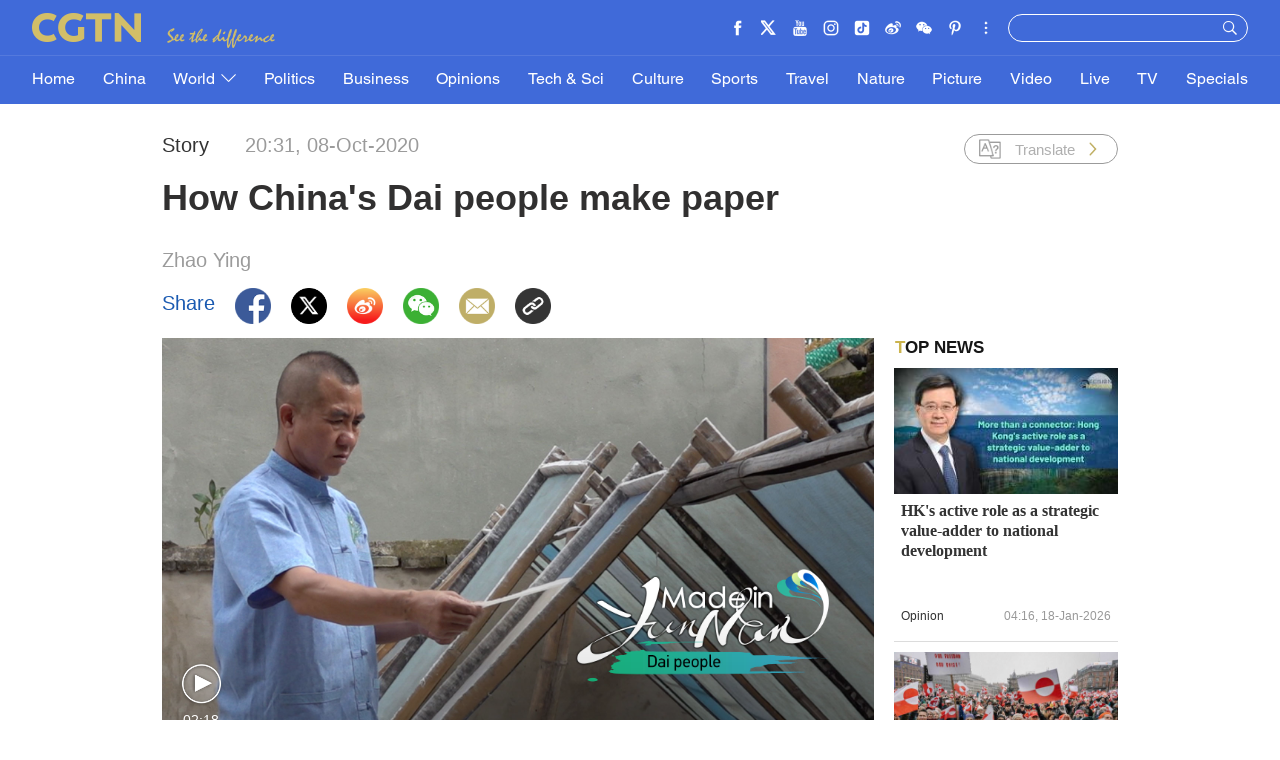

--- FILE ---
content_type: text/css
request_url: https://ui.cgtn.com/static/public/web_share/css/shareStyle.css
body_size: 28338
content:
#cmsMainContent .cmsQuiz .quiz-container-inner .slick-part .slick-item .quiz-question .quiz-question-options ul,ol,ul{list-style:none}.icon-settings,.none{display:none}*,html{box-sizing:border-box}.clear{clear:both}.cg-share-page{margin-top:30px}.fl{float:left}.fr{float:right}*{outline:0}html{font-size:20px}blockquote,body,button,dd,dl,dt,fieldset,form,h1,h2,h3,h4,h5,h6,hr,input,legend,li,ol,p,pre,td,textarea,th,ul{margin:0;padding:0}body,button,input,select,textarea{font:12px pf_dintext_proregular,"Microsoft Yahei","Hiragino Sans GB",Helvetica,sans-serif}h1,h2,h3,h4,h5,h6{font-size:100%;font-weight:700}address,cite,dfn,var{font-style:normal}code,kbd,pre,samp{font-family:pf_dintext_proregular,"Microsoft Yahei","Hiragino Sans GB",Helvetica,sans-serif}small{font-size:12px}a,a:focus,a:hover{text-decoration:none}sup{vertical-align:text-top}sub{vertical-align:text-bottom}legend{color:#000}fieldset,img{border:0}button,input,select,textarea{font-size:100%}table{border-collapse:collapse;border-spacing:0}@font-face{font-family:HelveticaLTPro-Roman;src:url(../../fonts/HelvaticaGenerate/HelveticaLTProRoman.eot);src:url(../../fonts/HelvaticaGenerate/HelveticaLTProRoman.eot) format('embedded-opentype'),url(../../fonts/HelvaticaGenerate/HelveticaLTProRoman.woff2) format('woff2'),url(../../fonts/HelvaticaGenerate/HelveticaLTProRoman.woff) format('woff'),url(../../fonts/HelvaticaGenerate/HelveticaLTProRoman.ttf) format('truetype'),url(../../fonts/HelvaticaGenerate/HelveticaLTProRoman.svg#HelveticaLTProRoman) format('svg')}@font-face{font-family:HelveticaLTPro-Black;src:url(../../fonts/HelvaticaGenerate/HelveticaLTProBlack.eot);src:url(../../fonts/HelvaticaGenerate/HelveticaLTProBlack.eot) format('embedded-opentype'),url(../../fonts/HelvaticaGenerate/HelveticaLTProBlack.woff2) format('woff2'),url(../../fonts/HelvaticaGenerate/HelveticaLTProBlack.woff) format('woff'),url(../../fonts/HelvaticaGenerate/HelveticaLTProBlack.ttf) format('truetype'),url(../../fonts/HelvaticaGenerate/HelveticaLTProBlack.svg#HelveticaLTProBlack) format('svg')}.cg-padding,.cg-padding-r,.read-more .title p{padding-right:15px}html{font-family:'Helvetica Neue',pf_dintext_proregular,'Microsoft Yahei','Hiragino Sans GB',Helvetica,sans-serif;font-weight:700;-webkit-text-size-adjust:100%}html body{width:100%;height:100%;background-color:#fff;-webkit-text-size-adjust:100%;font-size:.8rem}html body>span>a{display:none}html body .g-layout{position:relative;width:100%;height:auto;overflow:auto;overflow-x:hidden;font-size:.8rem;color:#313030}@media screen and (min-width:640px){html{font-size:20px}}@media screen and (min-width:414px) and (max-width:639px){html{font-size:20px}}@media screen and (min-width:375px) and (max-width:413px){html{font-size:16px}}@media screen and (min-width:320px) and (max-width:374px){html{font-size:13.65px}}@media screen and (min-width:1720px){.cg-full-collection .cg-mainWrapper .hidden-lg,.cg-full-collection .cg-mainWrapper-col3 .hidden-lg,.cg-full-collection .cg-mainWrapper-col4 .hidden-lg,.g-layout .cg-mainWrapper .hidden-lg,.g-layout .cg-mainWrapper-col3 .hidden-lg,.g-layout .cg-mainWrapper-col4 .hidden-lg{display:none!important}.cg-full-collection .cg-main-container,.g-layout .cg-main-container{width:1750px;margin-left:-15px;margin-right:-15px}.cg-full-collection .cg-mainWrapper,.g-layout .cg-mainWrapper{width:1720px;margin:auto}.cg-full-collection .cg-mainWrapper-col4,.g-layout .cg-mainWrapper-col4{width:1370px;margin:auto}.cg-full-collection .cg-mainWrapper-col4 .cg-main-container,.g-layout .cg-mainWrapper-col4 .cg-main-container{width:1400px;margin-left:-15px;margin-right:-15px}.cg-full-collection .cg-mainWrapper-col3,.g-layout .cg-mainWrapper-col3{width:1020px;margin:auto}.cg-full-collection .cg-mainWrapper-col3 .cg-main-container,.g-layout .cg-mainWrapper-col3 .cg-main-container{width:1050px;margin-left:-15px;margin-right:-15px}.cg-full-collection .cg-col-100,.cg-full-collection .cg-col-20,.cg-full-collection .cg-col-40,.cg-full-collection .cg-col-60,.cg-full-collection .cg-col-80,.g-layout .cg-col-100,.g-layout .cg-col-20,.g-layout .cg-col-40,.g-layout .cg-col-60,.g-layout .cg-col-80{float:left;position:relative;min-height:1px}.cg-full-collection .cg-col-20,.g-layout .cg-col-20{width:20%}.cg-full-collection .cg-col-40,.g-layout .cg-col-40{width:40%}.cg-full-collection .cg-col-60,.g-layout .cg-col-60{width:60%}.cg-full-collection .cg-col-80,.g-layout .cg-col-80{width:80%}.cg-full-collection .cg-col-100,.g-layout .cg-col-100{width:100%}}@media screen and (min-width:1280px) and (max-width:1719px){.cg-full-collection .cg-mainWrapper .hidden-md,.cg-full-collection .cg-mainWrapper-col4 .hidden-md,.g-layout .cg-mainWrapper .hidden-md,.g-layout .cg-mainWrapper-col4 .hidden-md{display:none!important}.cg-full-collection .cg-main-container,.g-layout .cg-main-container{width:1220px;margin-left:-10px;margin-right:-10px}.cg-full-collection .cg-mainWrapper,.g-layout .cg-mainWrapper{width:1200px;margin:auto}.cg-full-collection .cg-mainWrapper-col4,.g-layout .cg-mainWrapper-col4{width:956px;margin:auto}.cg-full-collection .cg-mainWrapper-col4 .cg-main-container,.g-layout .cg-mainWrapper-col4 .cg-main-container{width:976px}.cg-full-collection .cg-mainWrapper-col3,.g-layout .cg-mainWrapper-col3{width:714px;margin:auto}.cg-full-collection .cg-col-100,.cg-full-collection .cg-col-20,.cg-full-collection .cg-col-40,.cg-full-collection .cg-col-60,.cg-full-collection .cg-col-80,.g-layout .cg-col-100,.g-layout .cg-col-20,.g-layout .cg-col-40,.g-layout .cg-col-60,.g-layout .cg-col-80{float:left;position:relative;min-height:1px}.cg-full-collection .cg-col-20,.g-layout .cg-col-20{width:20%}.cg-full-collection .cg-col-40,.g-layout .cg-col-40{width:40%}.cg-full-collection .cg-col-60,.g-layout .cg-col-60{width:60%}.cg-full-collection .cg-col-80,.g-layout .cg-col-80{width:80%}.cg-full-collection .cg-col-100,.g-layout .cg-col-100{width:100%}}@media screen and (min-width:670px) and (max-width:1279px){.cg-full-collection .cg-mainWrapper,.cg-full-collection .cg-mainWrapper-col4,.g-layout .cg-mainWrapper,.g-layout .cg-mainWrapper-col4{width:670px;margin:auto}}@media screen and (min-width:480px) and (max-width:1279px){.g-layout .cg-mainWrapper,.g-layout .cg-mainWrapper-col4{width:480px!important;margin:auto}.cg-europe-agenda-container .cg-mainWrapper,.cg-europe-agenda-container .cg-mainWrapper-col4{width:100%!important;margin:auto}}@media screen and (max-width:669px){.cg-full-collection .cg-mainWrapper,.cg-full-collection .cg-mainWrapper-col4,.g-layout .cg-mainWrapper,.g-layout .cg-mainWrapper-col4{margin:auto}}.cg-com-zwt img{background:url(../../images/icon/cgtn-zwt.png) center center no-repeat #cecece;background-size:40% auto}.cmsImage img{min-height:200px;background:url(../../images/icon/cgtn-zwt.png) center center no-repeat #cecece;background-size:30% auto}@media screen and (max-width:768px){.cmsImage img{min-height:10rem;background:url(../../images/icon/cgtn-zwt.png) center center no-repeat #cecece;background-size:40% auto}}.slick-slide a:focus,.slick-slide:focus{outline:0}.display-none{display:none}.display-block{display:block}.default-pic-20,.default-pic-40,.default-pic-60,.default-pic-80{background:url(../../images/icon/background-icon@3x.png) 50% 50% no-repeat #eee}.default-pic-20 img,.default-pic-40 img,.default-pic-60 img,.default-pic-80 img{transition:opacity .3s}.default-pic-20{background-size:1rem}.default-pic-40{background-size:2rem}.default-pic-60{background-size:3rem}.default-pic-80{background-size:4rem}.clearfloat:after{content:".";clear:both;display:block;width:0;height:0;visibility:hidden}.play-times{position:absolute;bottom:.85rem;right:1rem;color:#fff;background:url(../../images/icon/video_number.png) 0 -.5rem no-repeat;background-size:2rem;padding-left:2rem}.cg-padding,.cg-padding-l{padding-left:15px}.news-read{float:left;margin-top:.35rem;margin-left:1.055rem}img{width:100%;height:auto}.cg-comingSoon-flag h4{background:#f6a011}.cg-started-flag h4{background:#e00e0e}.cg-stopped-flag h4{background:#70ae29}.cg-interrupt-flag h4{background:#f6a011}.cg-margin{margin-top:15px;margin-bottom:15px}.g-layout .cg-mt-7{margin-top:7px!important}.g-layout .cg-mb-7{margin-bottom:8px!important}.g-layout .cg-mt-15{margin-top:14px!important}.g-layout .cg-mb-15{margin-bottom:15px!important}.g-layout .cg-mt-30{margin-top:30px!important}.g-layout .cg-mb-30{margin-bottom:30px!important}.g-layout .cg-mt-45{margin-top:45px!important}.g-layout .cg-mb-45{margin-bottom:45px!important}.g-layout .cg-neg-mt-15{margin-top:-15px!important}.g-layout .cg-neg-mb-15{margin-bottom:-15px!important}.g-layout .cg-pt-15{padding-top:15px!important}.g-layout .cg-pb-15{padding-bottom:15px!important}.g-layout .cg-pt-30{padding-top:30px!important}.g-layout .cg-pb-30{padding-bottom:30px!important}.cg-border-t{border-top:1px solid #dcdcdc}.cg-border-r{border-right:1px solid #dcdcdc}.cg-border-b{border-bottom:1px solid #dcdcdc}.cg-border-l{border-left:1px solid #dcdcdc}.cg-addMore{font-size:24px;line-height:28px;height:60px;color:#000;width:110px;margin:0 auto;font-style:italic;display:block;padding:15px 0;text-align:center;border-top:1px solid #cbb44e;border-bottom:1px solid #cbb44e}.cg-home-banner,.cg-home-banner img{height:240px}.cg-row-border{height:1px;background:#dcdcdc}.marginRight{margin-right:30px}.cg-ve-no-split-l-c{position:relative}.cg-ve-no-split-l{position:absolute;left:-1px;top:58px;width:1px;height:80px;background:#dcdcdc}.cg-row-title{height:28px;line-height:28px;color:#033c77;margin-left:15px;margin-right:15px;position:relative}.cg-row-title .cg-row-title-content{font-size:24px;background:#fff;font-weight:550;padding-right:10px}.cg-row-title .cg-row-title-more{display:inline-block;float:right;height:28px;line-height:28px;font-size:16px;background:#fff;color:#033c77;font-weight:600;position:absolute}.cg-row-title .cg-row-title-more-small{padding:0 5px;right:10px}.cg-row-title .cg-row-title-more-big{padding:0 10px;right:40px}.cg-fullCol-title{position:relative;z-index:99}.cg-fullCol-title .cg-fullCol-flag{height:10px;background:#dac771;margin-bottom:10px}.cg-fullCol-title .cg-row-title{margin-left:10px;background:0 0;font-size:24px;color:#333;height:565px;margin-bottom:15px}.cg-fullCol-title .cg-row-title-content{background:0 0;height:57px;line-height:57px;font-size:40px;color:#fff}.cg-fullCol-title .cg-row-title-content:hover{text-decoration:underline}.cg-chief-content-c{height:960px;position:relative;overflow:hidden}.cg-chief-content-c .cg-features-title{padding-left:10px;background:0 0;font-size:40px;color:#333;height:570px;margin-bottom:15px;font-weight:550}.cg-chief-content-c .cg-chief-content,.cg-chief-content-c .cg-chief-sign{height:auto;display:-webkit-box;overflow:hidden;-webkit-box-orient:vertical}.cg-chief-content-c .cg-chief-content{max-height:308px;padding-left:10px;line-height:22px;margin-bottom:21px;font-size:16px;color:#555;-webkit-line-clamp:14}.cg-chief-content-c .cg-chief-sign{-webkit-line-clamp:2;position:absolute;right:0;bottom:0;max-height:48px;line-height:24px;text-align:right;font-size:20px;color:#333;font-weight:500}.cg-chief-content-c .cg-chief-sign .cg-chief-sign-bg{display:inline-block;width:50px;height:14px;background:url(../../images/icon_new/home/cg-dash-bg.png) center center no-repeat}.cg-home-features .cg-chief-content-c{height:982px}.cg-home-features .cg-chief-content-c .cg-features-title{height:577px}.cg-home-features .cg-chief-content-c .cg-chief-content{max-height:323px}.cg-socialVertical .cg-row-title{margin:15px 0;background:url(../../images/title-blue-bg.png) left center repeat-x}.cg-socialVertical .cg-row-title .cg-row-title-content{color:#3b67b8}.cg-socialVertical .cg-home-cn-weibo .cg-row-title{margin:15px 0;background:url(../../images/title-weibo-bg.png) left center repeat-x}.cg-socialVertical .cg-home-cn-weibo .cg-row-title .cg-row-title-content{color:#ffb33b}.cg-socialVertical .cg-home-cn-douyin .cg-row-title{margin:15px 0;background:url(../../images/title-douyin-bg.png) left center repeat-x}.cg-socialVertical .cg-home-cn-douyin .cg-row-title .cg-row-title-content{color:#fe1953}.cg-opinions-row-title .cg-row-title{text-align:center}.cg-opinions-row-title .cg-row-title .cg-row-title-content{padding:0 10px}.cg-row-title-wrapper{margin:40px 15px;text-align:center}.cg-row-title-wrapper .cg-row-title-type2{height:28px;line-height:28px;font-size:24px;color:#033c77;background:url(../../images/icon_new/culture/title-culture-golden-bg.png) left center repeat-x;position:relative;padding:0 110px;display:inline}.cg-row-title-wrapper .cg-row-title-type2 .cg-row-title-content-type2{background:#fff;font-weight:550;padding:0 20px;color:#000}.cg-video-title-c{position:relative;width:100%;height:26px;padding-left:24px;overflow:hidden}.cg-video-title-begin{position:absolute;left:0;top:0;width:24px;height:26px;background:url(../../images/icon_new/video/cgtn_line_begin.png) center center no-repeat;background-size:100% 100%}.cg-video-title-content{position:absolute;left:24px;height:26px;line-height:26px;padding:0 10px;background:#fff;font-size:24px;color:#033c77;font-weight:550;z-index:2}.cg-video-title-content .cg-row-title-more{position:absolute;left:539px;top:0;background:#fff;padding:0 10px;font-size:18px;color:#033c77}.cg-video-title-middle{position:absolute;left:24px;right:8px;top:12px;width:100%;height:1px;background:url(../../images/icon_new/video/cgtn_line.png) center center repeat-x;background-size:100% 100%;z-index:1}.cg-video-title-end{position:absolute;right:0;top:7px;width:10px;height:10px;background:url(../../images/icon_new/video/cgtn_line_end.png) left center no-repeat;background-size:100% 100%}.cg-ge-ho-sm .cg-pic img,.cg-ge-ho-sm .cg-pic-big img,.cg-ge-ho-sm .cg-video img,.cg-ge-ve-lo-de .cg-pic img,.cg-ge-ve-lo-de .cg-pic-big img,.cg-ge-ve-lo-de .cg-video img,.cg-ge-ve-sm .cg-pic img,.cg-ge-ve-sm .cg-pic-big img,.cg-ge-ve-sm .cg-video img,.cg-pic-mask{width:320px;height:180px}.cg-row-most{height:43px;line-height:43px;margin-bottom:25px}.cg-row-most-content{font-size:30px;color:#fff;font-weight:600}.cg-pic-mask{position:absolute;top:0;left:0;background:rgba(255,255,255,.06);opacity:0}.cg-pic .cg-pic-mask:hover,.cg-pic-big .cg-pic-mask:hover,.image .cg-pic-mask:hover{opacity:1}.cg-ge-ho-sm .cg-pic .cg-pic-mask,.cg-ge-ho-sm .cg-pic-big .cg-pic-mask,.cg-ge-ho-sm .cg-video .cg-pic-mask,.cg-ge-ve-lo-de .cg-pic .cg-pic-mask,.cg-ge-ve-lo-de .cg-pic-big .cg-pic-mask,.cg-ge-ve-lo-de .cg-video .cg-pic-mask,.cg-ge-ve-sm .cg-pic .cg-pic-mask,.cg-ge-ve-sm .cg-pic-big .cg-pic-mask,.cg-ge-ve-sm .cg-video .cg-pic-mask{position:absolute;width:320px;height:180px}.cg-ge-ho-bg .cg-pic img,.cg-ge-ho-bg .cg-pic-big img,.cg-ge-ho-bg .cg-video img,.cg-ge-ve-bg .cg-pic img,.cg-ge-ve-bg .cg-pic-big img,.cg-ge-ve-bg .cg-video img{width:670px;height:377px}.cg-ge-ho-bg .cg-pic .cg-pic-mask,.cg-ge-ho-bg .cg-pic-big .cg-pic-mask,.cg-ge-ho-bg .cg-video .cg-pic-mask,.cg-ge-ve-bg .cg-pic .cg-pic-mask,.cg-ge-ve-bg .cg-pic-big .cg-pic-mask,.cg-ge-ve-bg .cg-video .cg-pic-mask{position:absolute;width:670px;height:377px}.cg-ge-ho-on-im .cg-pic img{width:670px;height:180px}.cg-ge-ho-on-im .cg-pic .cg-pic-mask{position:absolute;width:670px;height:180px}.cg-mostReadShare-verySmall .cg-pic img{width:160px;height:90px}.cg-mostReadShare-verySmall .cg-pic .cg-pic-mask{position:absolute;width:160px;height:90px}.cg_maxScroll .image .cg-pic-mask{position:absolute;width:1020px;height:574px}.cg_maxScroll_politics .image .cg-pic-mask{position:absolute;width:670px;height:377px}.cg-europe-slider .cg-video,.cg-ge-ho-sm .cg-video,.cg-ge-ve-lo-de .cg-video,.cg-ge-ve-sm .cg-video{overflow:hidden}.cg-europe-slider .cg-video img,.cg-ge-ho-sm .cg-video img,.cg-ge-ve-lo-de .cg-video img,.cg-ge-ve-sm .cg-video img{width:320px;height:180px;transition:all .6s}.cg-europe-slider .cg-video img:hover,.cg-ge-ho-sm .cg-video img:hover,.cg-ge-ve-lo-de .cg-video img:hover,.cg-ge-ve-sm .cg-video img:hover{transition:all .6s;transform:scale(1.05)}.cg-ge-ho-bg .cg-video img,.cg-ge-ve-bg .cg-video img,.cg-vd-fl-bg .cg-video img{width:670px;height:377px;transition:all .6s}.cg-ge-ho-bg .cg-video img:hover,.cg-ge-ve-bg .cg-video img:hover,.cg-vd-fl-bg .cg-video img:hover{transition:all .6s;transform:scale(1.05)}.cg-mostReadShare-verySmall .cg-video{overflow:hidden}.cg-mostReadShare-verySmall .cg-video img{width:160px;height:90px;transition:all .6s}.cg-mostReadShare-verySmall .cg-video img:hover{transition:all .6s;transform:scale(1.05)}.cg-content-description-boxShadow .cg-video{overflow:hidden;border-top-left-radius:4px;border-top-right-radius:4px}.cg_maxScroll .image{overflow:hidden}.cg_maxScroll .image img{width:1020px;height:574px;transition:all .6s}.cg_maxScroll .image img:hover{transition:all .6s;transform:scale(1.05)}.cg_maxScroll_politics .image img:hover{transition:all .6s;transform:scale(1.05)}.cg-content-description{height:auto;padding:10px}.cg-content-description .cg-title{height:112px;margin-bottom:43px}.cg-content-description .cg-title a{height:112px;line-height:27px;font-size:24px;font-weight:600;color:#333;overflow:hidden;display:-webkit-box;-webkit-box-orient:vertical;-webkit-line-clamp:4}.cg-content-description .cg-title a:hover{text-decoration:underline}.cg-content-description .cg-content{height:184px;line-height:23px;font-size:18px;color:#555;margin-bottom:45px;overflow:hidden}.cg-content-description .cg-info{height:22px;line-height:22px;overflow:hidden}.cg-content-description .cg-info .cg-newsCategory{float:left;height:22px;line-height:22px}.cg-content-description .cg-info .cg-newsCategory p{height:22px;line-height:22px;font-size:17px;font-weight:500;color:#333}.cg-content-description .cg-info .cg-time{float:right;height:22px;line-height:22px}.cg-content-description .cg-info .cg-time p{height:22px;line-height:22px;font-size:17px;font-weight:400;color:#999}@media screen and (min-width:1280px) and (max-width:1719px){.cg-padding,.cg-padding-l{padding-left:10px}.cg-padding,.cg-padding-r{padding-right:10px}.cg-margin{margin-top:10px;margin-bottom:10px}.g-layout .cg-mt-7{margin-top:3px!important}.g-layout .cg-mb-7{margin-bottom:4px!important}.g-layout .cg-mt-15{margin-top:9px!important}.g-layout .cg-mb-15{margin-bottom:10px!important}.g-layout .cg-mt-30{margin-top:20px!important}.g-layout .cg-mb-30{margin-bottom:20px!important}.g-layout .cg-mt-45{margin-top:30px!important}.g-layout .cg-mb-45{margin-bottom:30px!important}.g-layout .cg-neg-mt-15{margin-top:-10px!important}.g-layout .cg-neg-mb-15{margin-bottom:-10px!important}.g-layout .cg-pt-15{padding-top:10px!important}.g-layout .cg-pb-15{padding-bottom:10px!important}.g-layout .cg-pt-30{padding-top:20px!important}.g-layout .cg-pb-30{padding-bottom:20px!important}.cg-border-t{border-top:1px solid #dcdcdc}.cg-border-r{border-right:1px solid #dcdcdc}.cg-border-b{border-bottom:1px solid #dcdcdc}.cg-border-l{border-left:1px solid #dcdcdc}.cg-addMore{font-size:16.8px;line-height:19.6px;height:42px;color:#000;width:77px;margin:0 auto;font-style:italic;display:block;padding:10.5px 0;text-align:center;border-top:1px solid #cbb44e;border-bottom:1px solid #cbb44e}.cg-home-banner,.cg-home-banner img{height:168px}.cg-row-border{height:1px;background:#dcdcdc}.marginRight{margin-right:21px}.cg-ve-no-split-l-c{position:relative}.cg-ve-no-split-l{position:absolute;left:-1px;top:40.6px;width:1px;height:56px;background:#dcdcdc}.cg-row-title{height:19.6px;line-height:19.6px;color:#033c77;margin-left:10.5px;margin-right:10.5px;background:url(../../images/title-golden-bg.png) left center repeat-x;position:relative}.cg-row-title .cg-row-title-content{font-size:16.8px;background:#fff;font-weight:550;padding-right:7px}.cg-row-title .cg-row-title-more{display:inline-block;float:right;height:19.6px;line-height:19.6px;font-size:11.2px;background:#fff;color:#033c77;font-weight:600;position:absolute}.cg-row-title .cg-row-title-more-small{padding:0 3.5px;right:7px}.cg-row-title .cg-row-title-more-big{padding:0 7px;right:28px}.cg-fullCol-title{position:relative;z-index:99}.cg-fullCol-title .cg-fullCol-flag{height:7px;background:#dac771;margin-bottom:7px}.cg-fullCol-title .cg-row-title{margin-left:7px;background:0 0;font-size:16.8px;color:#333;height:395.5px;margin-bottom:17.5px}.cg-fullCol-title .cg-row-title-content{background:0 0;height:39.9px;line-height:39.9px;font-size:33.6px;color:#fff}.cg-fullCol-title .cg-row-title-content:hover{text-decoration:underline}.cg-chief-content-c{height:670px;position:relative;overflow:hidden}.cg-chief-content-c .cg-features-title{padding-left:7px;background:0 0;font-size:33.6px;color:#333;height:399px;margin-bottom:10.5px;font-weight:550}.cg-chief-content-c .cg-chief-content,.cg-chief-content-c .cg-chief-sign{height:auto;display:-webkit-box;-webkit-box-orient:vertical;overflow:hidden}.cg-chief-content-c .cg-chief-content{max-height:215.6px;padding-left:7px;line-height:15.4px;margin-bottom:14.7px;font-size:11.2px;color:#555;-webkit-line-clamp:14}.cg-chief-content-c .cg-chief-sign{-webkit-line-clamp:2;position:absolute;right:0;bottom:0;max-height:33.6px;line-height:16.8px;text-align:right;font-size:14px;color:#333;font-weight:500}.cg-chief-content-c .cg-chief-sign .cg-chief-sign-bg{color:#979797}.cg-home-features .cg-chief-content-c{height:683px}.cg-home-features .cg-chief-content-c .cg-features-title{height:409.5px}.cg-home-features .cg-chief-content-c .cg-chief-content{max-height:226.1px}.cg-socialVertical .cg-row-title{margin:10.5px 0;background:url(../../images/title-blue-bg.png) left center repeat-x}.cg-socialVertical .cg-row-title .cg-row-title-content{color:#3b67b8}.cg-socialVertical .cg-home-cn-weibo .cg-row-title{margin:10.5px 0;background:url(../../images/title-weibo-bg.png) left center repeat-x}.cg-socialVertical .cg-home-cn-weibo .cg-row-title .cg-row-title-content{color:#ffb33b}.cg-socialVertical .cg-home-cn-douyin .cg-row-title{margin:10.5px 0;background:url(../../images/title-douyin-bg.png) left center repeat-x}.cg-socialVertical .cg-home-cn-douyin .cg-row-title .cg-row-title-content{color:#fe1953}.cg-opinions-row-title .cg-row-title{text-align:center}.cg-opinions-row-title .cg-row-title .cg-row-title-content{padding:0 7px}.cg-row-title-wrapper{margin:28px 10.5px;text-align:center}.cg-row-title-wrapper .cg-row-title-type2{height:19.6px;line-height:19.6px;font-size:16.8px;color:#033c77;background:url(../../images/icon_new/culture/title-culture-golden-bg.png) left center repeat-x;position:relative;padding:0 77px;display:inline}.cg-row-title-wrapper .cg-row-title-type2 .cg-row-title-content-type2{background:#fff;font-weight:550;padding:0 14px;color:#000}.cg-video-title-c{position:relative;width:100%;height:18.2px;padding-left:16.8px;overflow:hidden}.cg-video-title-begin{position:absolute;left:0;top:0;width:16.8px;height:18.2px;background:url(../../images/icon_new/video/cgtn_line_begin.png) center center no-repeat;background-size:100% 100%}.cg-video-title-content{position:absolute;left:16.8px;height:18.2px;line-height:18.2px;padding:0 7px;background:#fff;font-size:16.8px;color:#033c77;font-weight:550;z-index:2}.cg-video-title-content .cg-row-title-more{position:absolute;left:377.3px;top:0;background:#fff;padding:0 7px;font-size:12.6px;color:#033c77}.cg-video-title-middle{position:absolute;left:16.8px;right:5.6px;top:8.4px;width:100%;height:1px;background:url(../../images/icon_new/video/cgtn_line.png) center center repeat-x;background-size:100% 100%;z-index:1}.cg-video-title-end{position:absolute;right:0;top:4.9px;width:7px;height:7px;background:url(../../images/icon_new/video/cgtn_line_end.png) left center no-repeat;background-size:100% 100%}.cg-ge-ho-sm .cg-pic img,.cg-ge-ho-sm .cg-pic-big img,.cg-ge-ho-sm .cg-video img,.cg-ge-ve-lo-de .cg-pic img,.cg-ge-ve-lo-de .cg-pic-big img,.cg-ge-ve-lo-de .cg-video img,.cg-ge-ve-sm .cg-pic img,.cg-ge-ve-sm .cg-pic-big img,.cg-ge-ve-sm .cg-video img,.cg-pic-mask{width:224px;height:126px}.cg-row-most{height:30.1px;line-height:30.1px;margin-bottom:17.5px}.cg-row-most-content{font-size:25.2px;color:#fff;font-weight:600}.cg-pic-mask{position:absolute;top:0;left:0;background:rgba(255,255,255,.06);opacity:0}.cg-pic .cg-pic-mask:hover,.cg-pic-big .cg-pic-mask:hover{opacity:1}.cg-ge-ho-sm .cg-pic .cg-pic-mask,.cg-ge-ho-sm .cg-pic-big .cg-pic-mask,.cg-ge-ho-sm .cg-video .cg-pic-mask,.cg-ge-ve-lo-de .cg-pic .cg-pic-mask,.cg-ge-ve-lo-de .cg-pic-big .cg-pic-mask,.cg-ge-ve-lo-de .cg-video .cg-pic-mask,.cg-ge-ve-sm .cg-pic .cg-pic-mask,.cg-ge-ve-sm .cg-pic-big .cg-pic-mask,.cg-ge-ve-sm .cg-video .cg-pic-mask{position:absolute;width:224px;height:126px}.cg-ge-ho-bg .cg-pic img,.cg-ge-ho-bg .cg-pic-big img,.cg-ge-ho-bg .cg-video img,.cg-ge-ve-bg .cg-pic img,.cg-ge-ve-bg .cg-pic-big img,.cg-ge-ve-bg .cg-video img{width:469px;height:263.9px}.cg-ge-ho-bg .cg-pic .cg-pic-mask,.cg-ge-ho-bg .cg-pic-big .cg-pic-mask,.cg-ge-ho-bg .cg-video .cg-pic-mask,.cg-ge-ve-bg .cg-pic .cg-pic-mask,.cg-ge-ve-bg .cg-pic-big .cg-pic-mask,.cg-ge-ve-bg .cg-video .cg-pic-mask{position:absolute;width:469px;height:263.9px}.cg-ge-ho-on-im .cg-pic img{width:469px;height:126px}.cg-ge-ho-on-im .cg-pic .cg-pic-mask{position:absolute;width:469px;height:126px}.cg-mostReadShare-verySmall .cg-pic img{width:112px;height:63px}.cg-mostReadShare-verySmall .cg-pic .cg-pic-mask{position:absolute;width:112px;height:63px}.cg_maxScroll .image .cg-pic-mask{position:absolute;width:714px;height:401.8px}.cg-ge-ho-sm .cg-video,.cg-ge-ve-lo-de .cg-video,.cg-ge-ve-sm .cg-video{overflow:hidden}.cg-ge-ho-sm .cg-video img,.cg-ge-ve-lo-de .cg-video img,.cg-ge-ve-sm .cg-video img{width:224px;height:126px;transition:all .6s}.cg-ge-ho-sm .cg-video img:hover,.cg-ge-ve-lo-de .cg-video img:hover,.cg-ge-ve-sm .cg-video img:hover{transition:all .6s;transform:scale(1.05)}.cg-ge-ho-bg .cg-video img,.cg-ge-ve-bg .cg-video img,.cg-vd-fl-bg .cg-video img{width:469px;height:263.9px;transition:all .6s}.cg-ge-ho-bg .cg-video img:hover,.cg-ge-ve-bg .cg-video img:hover,.cg-vd-fl-bg .cg-video img:hover{transition:all .6s;transform:scale(1.05)}.cg-mostReadShare-verySmall .cg-video{overflow:hidden}.cg-mostReadShare-verySmall .cg-video img{width:112px;height:63px;transition:all .6s}.cg-mostReadShare-verySmall .cg-video img:hover{transition:all .6s;transform:scale(1.05)}.cg-content-description-boxShadow .cg-video{overflow:hidden;border-top-left-radius:4px;border-top-right-radius:4px}.cg_maxScroll .image{overflow:hidden}.cg_maxScroll .image img{width:714px;height:401.8px;transition:all .6s}.cg_maxScroll .image img:hover{transition:all .6s;transform:scale(1.05)}.cg-content-description{height:auto;padding:7px}.cg-content-description .cg-title{height:80px;margin-bottom:28.7px;overflow:hidden}.cg-content-description .cg-title a{height:80px;line-height:20px;font-size:16px;font-weight:600;color:#333;overflow:hidden;display:-webkit-box;-webkit-box-orient:vertical;-webkit-line-clamp:4}.cg-content-description .cg-title a:hover{text-decoration:underline}.cg-content-description .cg-content{height:128.8px;line-height:16.1px;font-size:12.6px;color:#555;margin-bottom:31.5px;overflow:hidden}.cg-content-description .cg-info{height:15.4px;line-height:15.4px;overflow:hidden}.cg-content-description .cg-info .cg-newsCategory{float:left;height:15.4px;line-height:15.4px}.cg-content-description .cg-info .cg-newsCategory p{height:15.4px;line-height:15.4px;font-size:11.9px;font-weight:500;color:#333}.cg-content-description .cg-info .cg-time{float:right;height:15.4px;line-height:15.4px}.cg-content-description .cg-info .cg-time p{height:15.4px;line-height:15.4px;font-size:11.9px;font-weight:400;color:#999}}@media screen and (min-width:481px) and (max-width:1279px){.cg-padding,.cg-padding-l{padding-left:1.75rem}.cg-padding,.cg-padding-r{padding-right:1.6875rem}.cg-margin{margin-top:.625rem;margin-bottom:.625rem}.g-layout .cg-mb-15,.g-layout .cg-mb-30,.g-layout .cg-mb-45,.g-layout .cg-mb-7,.g-layout .cg-mt-15,.g-layout .cg-mt-30,.g-layout .cg-mt-45,.g-layout .cg-mt-7,.g-layout .cg-neg-mb-15,.g-layout .cg-neg-mt-15{margin-top:0!important;margin-bottom:0!important}.g-layout .cg-mt-20{margin-top:20px!important}.g-layout .cg-mb-20{margin-bottom:20px!important}.cg-border-b,.cg-border-l,.cg-border-r,.cg-border-t{border:none}.cg-addMore{font-size:1rem;line-height:1rem;height:2.5rem;color:#000;width:4.375rem;margin:0 auto;font-style:italic;display:block;padding:.6875rem 0;text-align:center;border-top:1px solid #cbb44e;border-bottom:1px solid #cbb44e}.cg-home-banner,.cg-home-banner img{height:auto;width:100%}.cg-home-banner{margin:.625rem 0}.cg-row-title,.cg-row-title .cg-row-title-more{height:1.625rem;color:#033c77;line-height:1.625rem}.cg-row-border{width:20rem;margin:.3125rem 0}.cg-ve-no-split-l{display:none}.cg-row-title{margin-left:1.75rem;margin-right:1.6875rem;background:url(../../images/title-golden-bg.png) left center repeat-x;position:relative}.cg-row-title .cg-row-title-content{font-size:1.375rem;background:#fff;font-weight:550;padding-right:.625rem}.cg-row-title .cg-more-from-cgtn{font-size:1.125rem}.cg-row-title .cg-row-title-more{display:inline-block;float:right;font-size:.9375rem;background:#fff;font-weight:600;position:absolute}.cg-row-title .cg-row-title-more-small{padding:0 .3125rem;right:10px}.cg-row-title .cg-row-title-more-big{padding:0 .3125rem;right:.625rem}.cg-fullCol-title{position:relative;z-index:99}.cg-fullCol-title .cg-fullCol-flag{height:.375rem;background:#dac771;margin-bottom:.625rem}.cg-fullCol-title .cg-chief-content-c{height:auto;overflow:hidden;border-bottom:1px solid #dcdcdc;margin-top:.625rem}.cg-fullCol-title .cg-chief-content-c .cg-features-title{height:auto;max-height:3.5rem;line-height:1.75rem;padding-left:.625rem;font-size:1.375rem;color:#333;margin-bottom:.9375rem;font-weight:550;overflow:hidden;display:-webkit-box;-webkit-box-orient:vertical;-webkit-line-clamp:2}.cg-fullCol-title .cg-chief-content-c .cg-chief-content,.cg-fullCol-title .cg-chief-content-c .cg-chief-sign{height:auto;margin-bottom:.625rem;font-size:1rem;display:-webkit-box;-webkit-box-orient:vertical;overflow:hidden}.cg-fullCol-title .cg-chief-content-c .cg-chief-content{max-height:19.25rem;padding-left:.625rem;line-height:1.375rem;color:#555;-webkit-line-clamp:14}.cg-fullCol-title .cg-chief-content-c .cg-chief-sign{position:static;max-height:3rem;line-height:1.5rem;text-align:right;color:#333;font-weight:500;-webkit-line-clamp:2}.cg-fullCol-title .cg-chief-content-c .cg-chief-sign .cg-chief-sign-bg{color:#979797}.cg-row-title-wrapper{margin:.875rem 1.6875rem .625rem 1.75rem;text-align:center;background:url(../../images/icon_new/culture/title-culture-golden-bg.png) left center repeat-x}.cg-row-title-wrapper .cg-row-title-type2{height:1.625rem;line-height:1.625rem;font-size:.875rem;color:#033c77;background:0 0;padding:0;position:relative;display:inline}.cg-row-title-wrapper .cg-row-title-type2 .cg-row-title-content-type2{background:#fff;font-weight:550;padding:0 1.25rem;color:#000}.cg-video-title-c{position:relative;width:100%;height:1.625rem;padding-left:1.5rem;overflow:hidden}.cg-video-title-begin{position:absolute;left:0;top:0;width:1.5rem;height:1.625rem;background:url(../../images/icon_new/video/cgtn_line_begin.png) center center no-repeat;background-size:100% 100%}.cg-video-title-content,.cg-video-title-content .cg-row-title-more{background:#fff;padding:0 .625rem;font-size:1.125rem;color:#033c77;position:absolute}.cg-video-title-content{left:1.5rem;height:1.625rem;line-height:1.625rem;font-weight:550;z-index:2}.cg-video-title-content span{display:inline-block;width:auto;max-width:10rem;overflow:hidden;white-space:nowrap;text-overflow:ellipsis}.cg-video-title-content .cg-row-title-more{left:13.5rem;top:0}.cg-video-title-middle{position:absolute;left:1.5rem;right:.5rem;top:.75rem;width:100%;height:1px;background:url(../../images/icon_new/video/cgtn_line.png) center center repeat-x;background-size:100% 100%;z-index:1}.cg-video-title-end{position:absolute;right:0;top:.4375rem;width:.625rem;height:.625rem;background:url(../../images/icon_new/video/cgtn_line_end.png) left center no-repeat;background-size:100% 100%}.c-video-moreFromCgtn .cg-video-title-content span{max-width:auto}.cg-ge-ho-on-im .cg-pic img{width:20rem;height:5.375rem}.cg-ge-ho-on-im .cg-pic .cg-pic-mask{position:absolute;width:20rem;height:5.375rem}.cg_maxScroll .image .cg-pic-mask,.cg_maxScroll .image img,.cg_maxScroll_politics .image .cg-pic-mask,.cg_maxScroll_politics .image img{width:20rem;height:11.25rem}.cg_maxScroll .image .cg-pic-mask,.cg_maxScroll_politics .image .cg-pic-mask{position:absolute}}@media screen and (max-width:480px){.cg-padding,.cg-padding-l{padding-left:1.75rem}.cg-padding,.cg-padding-r{padding-right:1.6875rem}.cg-margin{margin-top:.625rem;margin-bottom:.625rem}.g-layout .cg-mb-15,.g-layout .cg-mb-30,.g-layout .cg-mb-45,.g-layout .cg-mb-7,.g-layout .cg-mt-15,.g-layout .cg-mt-30,.g-layout .cg-mt-45,.g-layout .cg-mt-7,.g-layout .cg-neg-mb-15,.g-layout .cg-neg-mt-15{margin-top:0!important;margin-bottom:0!important}.g-layout .cg-mt-20{margin-top:20px!important}.g-layout .cg-mb-20{margin-bottom:20px!important}.cg-border-b,.cg-border-l,.cg-border-r,.cg-border-t{border:none}.cg-addMore{font-size:1rem;line-height:1rem;height:2.5rem;color:#000;width:4.375rem;margin:0 auto;font-style:italic;display:block;padding:.6875rem 0;text-align:center;border-top:1px solid #cbb44e;border-bottom:1px solid #cbb44e}.cg-home-banner,.cg-home-banner img{height:auto;width:100%}.cg-home-banner{margin:.625rem 0}.g-layout .cg-home-addBanner{margin-bottom:.625rem!important}.cg-row-border{margin:.3125rem 0}.cg-ve-no-split-l{display:none}.cg-row-title{height:1.625rem;line-height:1.625rem;color:#033c77;margin-left:1.75rem;margin-right:1.6875rem;background:url(../../images/title-golden-bg.png) left center repeat-x;position:relative}.cg-row-title .cg-row-title-content{font-size:1.375rem;background:#fff;font-weight:550;padding-right:.625rem}.cg-row-title .cg-more-from-cgtn{font-size:1.125rem}.cg-row-title .cg-row-title-more{display:inline-block;float:right;height:1.625rem;line-height:1.625rem;font-size:.9375rem;background:#fff;color:#033c77;font-weight:600;position:absolute}.cg-row-title .cg-row-title-more-small{padding:0 .3125rem;right:10px}.cg-row-title .cg-row-title-more-big{padding:0 .3125rem;right:.625rem}.cg-fullCol-title{position:relative;z-index:99}.cg-fullCol-title .cg-fullCol-flag{height:.375rem;background:#dac771;margin-bottom:.625rem}.cg-fullCol-title .cg-chief-content-c{height:auto;overflow:hidden;border-bottom:1px solid #dcdcdc;margin-bottom:.625rem}.cg-fullCol-title .cg-chief-content-c .cg-features-title{height:auto;max-height:3.5rem;line-height:1.75rem;padding-left:.625rem;font-size:1.375rem;color:#333;margin-bottom:.9375rem;font-weight:550;overflow:hidden;display:-webkit-box;-webkit-box-orient:vertical;-webkit-line-clamp:2}.cg-fullCol-title .cg-chief-content-c .cg-chief-content,.cg-fullCol-title .cg-chief-content-c .cg-chief-sign{height:auto;margin-bottom:.625rem;font-size:1rem;display:-webkit-box;-webkit-box-orient:vertical;overflow:hidden}.cg-fullCol-title .cg-chief-content-c .cg-chief-content{max-height:19.25rem;padding-left:.625rem;line-height:1.375rem;color:#555;-webkit-line-clamp:14}.cg-fullCol-title .cg-chief-content-c .cg-chief-sign{position:static;max-height:3rem;line-height:1.5rem;text-align:right;color:#333;font-weight:500;-webkit-line-clamp:2}.cg-fullCol-title .cg-chief-content-c .cg-chief-sign .cg-chief-sign-bg{color:#979797}.cg-row-title-wrapper{margin:.875rem 1.6875rem .625rem 1.75rem;text-align:center;background:url(../../images/icon_new/culture/title-culture-golden-bg.png) left center repeat-x}.cg-row-title-wrapper .cg-row-title-type2{height:1.625rem;line-height:1.625rem;font-size:.875rem;color:#033c77;background:0 0;padding:0;position:relative;display:inline}.cg-row-title-wrapper .cg-row-title-type2 .cg-row-title-content-type2{background:#fff;font-weight:550;padding:0 1.25rem;color:#000}.cg-video-title-c{position:relative;width:100%;height:1.625rem;padding-left:1.5rem;overflow:hidden}.cg-video-title-begin{position:absolute;left:0;top:0;width:1.5rem;height:1.625rem;background:url(../../images/icon_new/video/cgtn_line_begin.png) center center no-repeat;background-size:100% 100%}.cg-video-title-content,.cg-video-title-content .cg-row-title-more{background:#fff;padding:0 .625rem;color:#033c77;font-size:1.125rem}.cg-video-title-content{position:absolute;left:1.5rem;height:1.625rem;line-height:1.625rem;font-weight:550;z-index:2}.cg-video-title-content span{display:inline-block;width:auto;max-width:10rem;overflow:hidden;white-space:nowrap;text-overflow:ellipsis}.cg-video-title-content .cg-row-title-more{position:absolute;left:13.5rem;top:0}.cg-video-title-middle{position:absolute;left:1.5rem;right:.5rem;top:.75rem;width:100%;height:1px;background:url(../../images/icon_new/video/cgtn_line.png) center center repeat-x;background-size:100% 100%;z-index:1}.cg-video-title-end{position:absolute;right:0;top:.4375rem;width:.625rem;height:.625rem;background:url(../../images/icon_new/video/cgtn_line_end.png) left center no-repeat;background-size:100% 100%}.c-video-moreFromCgtn .cg-video-title-content span{max-width:20rem}.cg-ge-ho-on-im .cg-pic img{width:20rem;height:5.375rem}.cg-ge-ho-on-im .cg-pic .cg-pic-mask{position:absolute;width:20rem;height:5.375rem}.cg_maxScroll .image .cg-pic-mask,.cg_maxScroll .image img,.cg_maxScroll_politics .image .cg-pic-mask,.cg_maxScroll_politics .image img{width:20rem;height:11.25rem}.cg_maxScroll .image .cg-pic-mask,.cg_maxScroll_politics .image .cg-pic-mask{position:absolute}.cg-content-description{height:auto;padding:.625rem}.cg-content-description .cg-title{height:auto;margin-bottom:2.6875rem;word-break:break-word;word-wrap:break-word;overflow:hidden}.cg-content-description .cg-title a{height:auto;line-height:1.75rem;font-size:1.5rem;font-weight:600;color:#333;overflow:hidden;display:-webkit-box;-webkit-box-orient:vertical;-webkit-line-clamp:4}.cg-content-description .cg-title a:hover{text-decoration:underline}.cg-content-description .cg-content{height:11.5rem;line-height:1.4375rem;font-size:1.125rem;color:#555;margin-bottom:2.8125rem;overflow:hidden}.cg-content-description .cg-info{height:1.375rem;line-height:1.375rem;overflow:hidden}.cg-content-description .cg-info .cg-newsCategory{float:left;height:1.375rem;line-height:1.375rem}.cg-content-description .cg-info .cg-newsCategory p{height:1.375rem;line-height:1.375rem;font-size:1.0625rem;font-weight:500;color:#333}.cg-content-description .cg-info .cg-time{float:right;height:1.375rem;line-height:1.375rem}.cg-content-description .cg-info .cg-time p{height:1.375rem;line-height:1.375rem;font-size:1.125rem;font-weight:400;color:#999}}.line{margin-top:30px;margin-bottom:15px;width:140px;height:1px;background-color:#979797}.news-info{word-break:break-word;margin:30px 0 0;position:relative}.news-info .news-section-date .section{margin-right:30px;color:#333}.news-info .news-section-date .date{color:#9b9b9b}.news-info .news-title{font-weight:550;padding:20px 0 30px}.news-info .updatetime{color:#9b9b9b;padding-bottom:15px}.news-info .news-author{padding-bottom:28px;color:#9b9b9b;display:flex;align-items:center}.news-info .location{font-size:.8rem;margin-bottom:10px;line-height:20px;letter-spacing:1;color:#999;overflow:hidden}.news-info .location img{width:24px;line-height:24px;height:100%}.news-info .location .text{margin-left:5px;vertical-align:middle}.app-live-wrapper .news-info .news-section-date .section,.live-section{color:#fff;padding:2px 8px}.ListItems{position:relative;overflow:hidden}.ListItems .bg-img,.ListItems .btn-mask,.ListItems .btn-next,.ListItems .mask{position:absolute;top:0;bottom:0}.ListItems .mask{z-index:1;left:0;right:0;background:rgba(0,0,0,.3)}.ListItems .bg-img{left:0;right:0;filter:blur(30px)}.ListItems .img-list{z-index:2;padding:20px 15px}.ListItems .btn-next{right:10px;height:26px;width:14px;background:url(../../images/share_icon/slide-right.png) no-repeat;background-size:14px 26px;margin:auto}.ListItems .btn-mask{right:0;background-image:linear-gradient(90deg,rgba(0,0,0,0),#000)}#cmsMainContent .imageCaption,.ListItems .video-index .m-video{position:relative;overflow:hidden}.ListItems .slick-prev{display:block;height:26px;width:14px;background:url(../../images/share_icon/slide-left.png) no-repeat;background-size:14px 26px;left:-100px}.ListItems .slick-prev::before,.ListItems .slick-prev:before{display:none!important}.ListItems .slick-next{display:block;height:26px;width:14px;z-index:4;background:url(../../images/share_icon/slide-right.png) no-repeat;background-size:14px 26px;right:10px}#cmsMainContent .reference::after,#cmsMainContent .reference::before{background-repeat:no-repeat;content:""}.ListItems .slick-next::before,.ListItems .slick-next:before{display:none!important}.ListItems .video-index{text-align:center;padding:0 15px;display:inline-block;cursor:pointer}.ListItems .video-index img{margin:0 auto}.ListItems .video-index a{text-decoration:none}.ListItems .video-index .video-title2{color:#fff;text-align:left;margin:10px 5px 0}.ListItems .video-index .video-title2 .tt{overflow:hidden;word-break:break-word;text-overflow:-o-ellipsis-lastline;text-overflow:ellipsis;display:-webkit-box;box-sizing:content-box;-webkit-line-clamp:4;-webkit-box-orient:vertical}.ListItems .checked .video-title2{border-bottom:4px solid #dac771}.news-author-name a{color:#9b9b9b}@media screen and (min-width:1280px){.news-info .news-author{padding-bottom:10px}.news-statistics-info{display:flex;align-items:center;flex-wrap:wrap;cursor:pointer}.news-statistics-info .news-author-name{padding-right:30px;padding-bottom:10px;flex-wrap:wrap}.news-statistics-info .statistics-wrapper{display:flex;align-items:center;flex-wrap:nowrap;padding-right:24px;padding-bottom:10px}.news-statistics-info .statistics-wrapper .statistics-text{font-family:HelveticaLTPro-Roman;font-size:24px;line-height:28px;letter-spacing:0;color:#9b9b9b;padding-left:12px;margin-top:4px}.news-statistics-info .statistics-wrapper img{display:inline-block;width:34px;height:34px;opacity:.85}}@media screen and (max-width:1279px){.news-info .news-author{padding-bottom:6px}.news-info .news-statistics-info{display:flex;align-items:center;flex-wrap:wrap;cursor:pointer}.news-info .news-statistics-info .news-author-name{padding-right:20px;flex-wrap:wrap;padding-bottom:10px}.news-info .news-statistics-info .statistics-wrapper{display:flex;flex-wrap:nowrap;align-items:center;padding-right:.5rem;padding-bottom:10px}.news-info .news-statistics-info .statistics-wrapper img{display:inline-block;width:1.6rem;height:1.6rem;opacity:.85}.news-info .news-statistics-info .statistics-wrapper .statistics-text{font-family:HelveticaLTPro-Roman;letter-spacing:0;margin-top:4px;color:#9b9b9b;padding-left:.4rem}}#cmsMainContent{padding:0!important;word-break:break-word;width:100%;overflow:hidden}#cmsMainContent a{text-decoration:underline;color:#4a4a4a}#cmsMainContent .ar{direction:rtl;text-align:right}#cmsMainContent .text p,#cmsMainContent .text-p{font-size:1rem;line-height:1.4em;margin:0 0 1rem;word-break:break-word}#cmsMainContent .paragraph-subtitle{color:#000;font-weight:550;margin:.5rem 0 1rem}#cmsMainContent .paragraph-blue{color:#078aef!important}#cmsMainContent .paragraph-green{color:#0fbb99!important}#cmsMainContent .paragraph-violet{color:#9320ce!important}#cmsMainContent .reference,#cmsMainContent .reference-source{color:#08386a;font-style:italic}#cmsMainContent .reference::before{background-image:url(../../images/share_icon/ref-left-reference-icon.png);background-size:cover;display:block}#cmsMainContent .reference::after{background-image:url(../../images/share_icon/ref-right-reference-icon.png);background-size:cover;display:block;float:right}#cmsMainContent .reference{word-break:break-word;overflow:hidden}#cmsMainContent .ng-short-video{width:50%;margin:0 auto}#cmsMainContent .ng-square-video{width:56%;margin:0 auto}#cmsMainContent .deepLearning{padding-top:.75rem;padding-bottom:.75rem;border-top:1px solid #e2e2e2;border-bottom:1px solid #e2e2e2;line-height:1.2em;font-size:.9rem;margin:0 0 1rem;word-break:break-word}#cmsMainContent .deepLearning .deepLearningHeader{font-size:1.2rem;margin:0}#cmsMainContent .deepLearning .definition,#cmsMainContent .deepLearning .ori_word{color:transparent 0;line-height:30px;font-size:.9rem}#cmsMainContent .deepLearning .deepLearningContent{font-size:.9rem;margin:1rem 0 0;border-bottom:1px solid #e2e2e2;padding-bottom:.75rem}#cmsMainContent .cmsImagesCollectionOuter .cmsImagesCollection,#cmsMainContent .cmsMap,#cmsMainContent .cmsVideo,#cmsMainContent>.cmsImage{margin-bottom:1rem}#cmsMainContent .deepLearning .deepLearningContent .ori_word{color:transparent 0}#cmsMainContent .deepLearning .deepLearningContent .definition{color:#000;line-height:30px}#cmsMainContent .deepLearning .deepLearningContent:last-child{border-bottom:none}#cmsMainContent>.cmsImage img{width:100%;display:block}#cmsMainContent .imageCaption{color:#fff}#cmsMainContent .imageCaption .caption{position:absolute;left:0;right:0;top:0;bottom:0;filter:blur(20px)}#cmsMainContent .imageCaption .visibility-hide{visibility:hidden}#cmsMainContent .imageCaption .title{overflow:hidden;word-break:break-word}#cmsMainContent .imageCaption .wrapper-visible{position:absolute;left:0;right:0;top:0;bottom:0;background:#eaeaea;color:#000}#cmsMainContent .imageCaption .mask{position:absolute;left:0;right:0;top:0;bottom:0;z-index:1}#cmsMainContent .imageCaption2{overflow:hidden;position:relative;color:#fff}#cmsMainContent .imageCaption2 .caption{position:absolute;left:0;right:0;top:0;bottom:0;filter:blur(20px)}#cmsMainContent .imageCaption2 .title{overflow:hidden;word-break:break-word;text-overflow:-o-ellipsis-lastline;text-overflow:ellipsis;display:-webkit-box;-webkit-line-clamp:3;-webkit-box-orient:vertical}#cmsMainContent .imageCaption2 .mask{position:absolute;left:0;right:0;top:0;bottom:0;background:rgba(0,0,0,.5);z-index:-1}#cmsMainContent .cmsImagesCollectionOuter{position:relative}#cmsMainContent .cmsImagesCollectionOuter .left-arrow{background-image:url(../../images/icon/imgcollection-left-arrow.png);background-size:cover;width:1.7rem;height:1.7rem;z-index:10;position:absolute;top:5rem}#cmsMainContent .cmsImagesCollectionOuter .right-arrow{background-image:url(../../images/icon/imgcollection-right-arrow.png);background-size:cover;width:1.7rem;height:1.7rem;z-index:10;position:absolute;right:0;top:5rem}#cmsMainContent .cmsImagesCollectionOuter .cmsImagesCollection .cmsImage{border:none}#cmsMainContent .cmsImagesCollectionOuter .cmsImagesCollection .cmsImage img{width:100%;display:block}#cmsMainContent .cmsMap .cmsMapCaption,#cmsMainContent .cmsQuiz .hide,#cmsMainContent .cmsQuiz .invisible{display:none}#cmsMainContent .cmsImagesCollectionOuter .cmsImagesCollection .cmsImage .imageOrder{color:#4a4a4a}#cmsMainContent .cmsVideo{overflow:hidden}#cmsMainContent .cmsMap .mapDistanceHeadline{line-height:2rem;margin-left:.6rem;margin-bottom:.5rem}#cmsMainContent .cmsMap .mapDistanceHeadline .global-icon{background-image:url(../../images/icon/global@3x.png);margin-right:.25rem;width:1.6rem;height:1.6rem;background-size:1.5rem 1.5rem;background-repeat:no-repeat;background-position-y:.25rem;float:left}#cmsMainContent .cmsQuiz{width:100%;margin:0 auto .75rem;font-size:.9rem;outline:0;border-top:1px #e2e2e2 solid}#cmsMainContent .cmsQuiz .quiz-container-inner{padding:.6rem 0}#cmsMainContent .cmsQuiz .quiz-container-inner .quiz-title{margin:1rem .5rem}#cmsMainContent .cmsQuiz .quiz-container-inner .quiz-title .quiz-main-title{color:#000;font-size:1.2rem;margin-bottom:.75rem;line-height:1.2em;border-bottom:4px solid #bfae62;display:inline-flex;padding-bottom:.25rem}#cmsMainContent .cmsQuiz .quiz-container-inner .quiz-title .quiz-sub-title{font-size:.9rem;color:#4a4a4a;margin:0 2.5rem 0 0;line-height:1.2em}#cmsMainContent .cmsQuiz .quiz-container-inner .slick-part{margin:0 1rem}#cmsMainContent .cmsQuiz .quiz-container-inner .slick-part .slick-item{overflow:hidden;zoom:1}#cmsMainContent .cmsQuiz .quiz-container-inner .slick-part .slick-item .quiz-image img{width:100%}#cmsMainContent .cmsQuiz .quiz-container-inner .slick-part .slick-item .quiz-image .js-noimg{display:none}#cmsMainContent .cmsQuiz .quiz-container-inner .slick-part .slick-item .quiz-question{margin:1rem 0;overflow:hidden;zoom:1}#cmsMainContent .cmsQuiz .quiz-container-inner .slick-part .slick-item .quiz-question .quiz-question-num-container{float:left;margin-right:.5rem}#cmsMainContent .cmsQuiz .quiz-container-inner .slick-part .slick-item .quiz-question .quiz-question-num-container .quiz-question-num{color:#bfae62;height:1.5rem;width:1.5rem;background:#fff;border:2px solid #bfae62;line-height:1.3rem;border-radius:1.5rem;text-align:center}#cmsMainContent .cmsQuiz .quiz-container-inner .slick-part .slick-item .quiz-question .quiz-question-text{color:#4a4a4a;font-size:1rem;line-height:1.2em;display:inline-block;vertical-align:middle}#cmsMainContent .cmsQuiz .quiz-container-inner .slick-part .slick-item .quiz-question .no-click{pointer-events:none}#cmsMainContent .cmsQuiz .quiz-container-inner .slick-part .slick-item .quiz-question .quiz-question-options{margin-top:1rem}#cmsMainContent .cmsQuiz .quiz-container-inner .slick-part .slick-item .quiz-question .quiz-question-options ul .option-chosen{background:#bfae62}#cmsMainContent .cmsQuiz .quiz-container-inner .slick-part .slick-item .quiz-question .quiz-question-options ul li{line-height:1.2em;background:#dbdbdb;margin:.25rem 0;min-height:1.5rem;padding:.5rem 0}#cmsMainContent .cmsQuiz .quiz-container-inner .slick-part .slick-item .quiz-question .quiz-question-options ul li .magic-radio{position:absolute;display:none}#cmsMainContent .cmsQuiz .quiz-container-inner .slick-part .slick-item .quiz-question .quiz-question-options ul li .magic-radio+label{position:relative;display:block;cursor:pointer;vertical-align:middle;padding-left:1.5rem}#cmsMainContent .cmsQuiz .quiz-container-inner .slick-part .slick-item .quiz-question .quiz-question-options ul li .magic-radio+label:before{position:absolute;top:.2rem;left:.35rem;display:inline-block;width:.7rem;height:.7rem;content:'';border:1px solid #000;margin-right:.5rem;border-radius:50%}#cmsMainContent .cmsQuiz .quiz-container-inner .slick-part .slick-item .quiz-question .quiz-question-options ul li .magic-radio+label:after{position:absolute;display:none;content:'';top:.3rem;left:.45rem;width:.5rem;height:.5rem;border-radius:50%;background:#000}#cmsMainContent .cmsQuiz .quiz-container-inner .slick-part .slick-item .quiz-question .quiz-question-options ul li .magic-radio:checked+label{color:#fff}#cmsMainContent .cmsQuiz .quiz-container-inner .slick-part .slick-item .quiz-question .quiz-question-options ul li .magic-radio:checked+label:after{display:block}#cmsMainContent .cmsQuiz .quiz-container-inner .slick-part .slick-item .quiz-question .quiz-question-options ul li .magic-radio:checked+label:before{border:1px solid #000}#cmsMainContent .cmsQuiz .quiz-container-inner .slick-part .slick-item .quiz-question .quiz-question-options ul li:hover{background:#bfae62}#cmsMainContent .cmsQuiz .quiz-container-inner .slick-part .slick-item .quiz-question .quiz-process{float:left;margin-top:.5rem}#cmsMainContent .cmsQuiz .quiz-container-inner .nextButton{margin-right:1rem;float:right;width:4rem;height:2rem;line-height:2rem;background:#bfae62;color:#fff;text-align:center;cursor:pointer}#cmsMainContent .cmsQuiz .quiz-container-inner .score-div{text-align:center;border-top:1px solid #e3e3e3;border-bottom:1px solid #e3e3e3;padding-top:10px}#cmsMainContent .cmsQuiz .quiz-container-inner .score-div h1{font-size:1.1rem;margin-top:1rem;line-height:1.2em}#cmsMainContent .cmsQuiz .quiz-container-inner .score-div .score-part{line-height:6rem;height:6rem;background-color:#fff;margin:1rem;font-size:2.5rem;color:#bfae62;border:2px solid #e2e2e2}#cmsMainContent .cmsQuiz .quiz-container-inner .score-div .score-part .score{font-size:3rem}#cmsMainContent .cmsQuiz .quiz-container-inner .score-div .icon-list{position:relative;float:left;left:50%}#cmsMainContent .cmsQuiz .quiz-container-inner .score-div .share{margin-top:1rem;width:100%;height:50px;padding:9px 10px 9px 0;position:relative;left:-50%}#cmsMainContent .cmsQuiz .quiz-container-inner .score-div .share a{display:block;float:left;width:32px;height:32px;margin:0 6px}#cmsMainContent .cmsQuiz .quiz-container-inner .score-div .share a img{width:100%}#cmsMainContent .cmsQuiz .quiz-container-inner .score-div .share .wechat{position:relative}#cmsMainContent .cmsQuiz .quiz-container-inner .score-div .share .wechat .share-wechat-qr{position:absolute;width:100px;height:100px;left:-34px;top:34px}#cmsMainContent .cmsQuiz .quiz-container-inner .score-div .share .wechat .share-wechat-qr img{width:100px;height:100px}#cmsMainContent .cmsQuiz .quiz-container-inner .restartButton{margin:10px auto 0!important;float:none!important;width:50%!important}#cmsMainContent .cmsQuiz .quiz-container-inner .quiz-result{margin:.5rem 0}#cmsMainContent .cmsQuiz .quiz-container-inner .quiz-result .quiz-result-area{padding:0 1rem;margin:1rem 0}#cmsMainContent .cmsQuiz .quiz-container-inner .quiz-result .quiz-result-icon{width:1rem;height:1rem;float:left;margin-right:.5rem;background-size:.95rem .95rem;background-repeat:no-repeat}#cmsMainContent .cmsQuiz .quiz-container-inner .quiz-result .quiz-right{background-image:url(../../images/icon/quiz-right.png)}#cmsMainContent .cmsQuiz .quiz-container-inner .quiz-result .quiz-wrong{background-image:url(../../images/icon/quiz-wrong.png)}#cmsMainContent .cmsQuiz .quiz-container-inner .quiz-result .quiz-result-title{margin-bottom:.5rem;color:#bfae62;font-size:.9rem}#cmsMainContent .cmsQuiz .quiz-container-inner .quiz-result .quiz-result-text{color:#4c4c4c;word-break:break-word;line-height:1.2em}#cmsMainContent .cmsTrans{font-size:.8rem;line-height:1.5em;padding:0 .75rem .75rem;margin:0 .75rem 1rem;word-break:break-word;background:#f2f2f2}.jwplayer .jw-time-tip,.vjs-progress-control{word-break:keep-all}#cmsMainContent .cmsTrans .cmsTransTop{color:#333;overflow:hidden;zoom:1;padding:.75rem 0 0}#cmsMainContent .cmsTrans .cmsTransTop img{float:left;width:1rem}#cmsMainContent .cmsTrans .cmsTransTop p{padding:0 0 0 1.5rem}#cmsMainContent .cmsTrans .cmsTransBot{margin:.75rem 6.5rem 0 1.5rem}#cmsMainContent .cmsTrans .cmsTransBot img{width:100%}#cmsMainContent .sourceTextDiv{padding-bottom:.5rem}.cmsImagesCollection .slick-track .cmsImage{margin-bottom:0!important}.cmsImagesCollection .slick-dots{display:none!important}.cmsImagesCollection .slick-prev{display:block;width:36px;height:36px;background:url(../../images/icon/ic-left.png) no-repeat;left:0;z-index:10}.cmsImagesCollection .slick-prev::before{display:none}.cmsImagesCollection .slick-next{display:block;width:36px;height:36px;background:url(../../images/icon/ic-right.png) no-repeat;right:0}.cmsImagesCollection .slick-next::before,.deepLearning .deepLearningHeader::before{display:none}.deepLearning .deepLearningHeader{padding-bottom:.9rem;font-weight:700}.deepLearning .deepLearningP{padding:5px 0;border-bottom:1px solid #eee;margin:0!important}.live-media{margin-bottom:1rem;position:relative}.cg-tag{display:block;position:absolute;left:0;bottom:0;z-index:1}.cg-tag h1{padding:0 12px;height:25px;line-height:25px;text-align:center;opacity:.8;font-size:14px;color:#fff;font-weight:600}.cg-comingSoon-flag h1{background:#f6a011}.cg-started-flag h1{background:#e00e0e}.cg-stoped-flag h1{background:#70ae29}.cg-interrupt-flag h1{background:#f6a011}.android .deepLearning,.android .paragraph-subtitle,.android .reference-wrapper,.android .sourceTextDiv,.android .text p,.ios .deepLearning,.ios .paragraph-subtitle,.ios .reference-wrapper,.ios .sourceTextDiv,.ios .text p{padding-left:.75rem;padding-right:.75rem}.footer-copyright{height:27px;border-top:1px solid #999;text-align:center;margin-top:30px;margin-bottom:30px}.footer-copyright .footer-info{padding:30px 20px;position:relative;top:-13px;background-color:#fff}.footer-copyright .footer-info span{margin:0 8px;color:#000;font-size:1.2rem}.footer-copyright .footer-info img{vertical-align:inherit;width:77px;margin-left:8px}.read-more .title{overflow:hidden;zoom:1}.read-more .title p{font-size:32px;color:#2152a4;float:left;margin-top:5px;margin-bottom:0;background:#eee;font-weight:700;letter-spacing:1px;line-height:1}.read-more .title .gray-banner{border-bottom:15px solid #ddd;margin-top:10px;line-height:30px}.read-more .content{margin-top:30px}.read-more .content .top-img{position:relative}.read-more .content .top-img img{display:block;width:100%;height:auto}.read-more .content .top-img .play-button{position:absolute;bottom:7px;width:26px;height:26px;left:10px}.read-more .content .headline{margin-top:20px;color:#000;line-height:22px;font-size:20px;height:44px;overflow:hidden}.read-more .content .news-date{margin-top:24px;overflow:hidden;zoom:1;margin-bottom:30px;letter-spacing:1px}.read-more .content .news-date img{float:left;width:14px}.read-more .content .news-date p{float:left;margin-left:7px;font-size:14px;color:#000;margin-top:1px;margin-bottom:0}.read-more .cctv-ad{margin-top:65px;margin-bottom:60px}@media (min-width:1280px){.warningInfo.app{display:none}.warningInfo.web{display:block;text-align:center;background-color:#df4b4b;width:100%;min-width:1010px;height:60px;line-height:60px;font-size:24px;color:#fff;letter-spacing:0}.warningInfo.web.fixed{position:fixed;z-index:998;display:none}}@media screen and (min-width:1020px) and (max-width:1279px){.warningInfo.app{display:none}.warningInfo.web{display:block;text-align:center;background-color:#df4b4b;width:100%;min-width:1010px;height:60px;line-height:60px;font-size:24px;color:#fff;letter-spacing:0}.warningInfo.web.fixed{position:fixed;top:0;z-index:998;display:none}}@media screen and (max-width:1020px) and (min-width:786px){.warningInfo.app{display:none}.warningInfo.web{display:block;text-align:center;background-color:#df4b4b;width:100%;height:60px;line-height:60px;font-size:24px;color:#fff;letter-spacing:0}.warningInfo.web.fixed{position:fixed;top:0;z-index:998;display:none}}@media screen and (max-width:785px){.warningInfo.web{display:none}.warningInfo.app{display:block;width:100%;height:4.8rem;padding-top:.6rem;padding-bottom:.6rem;padding-left:.8rem;background-color:#df4b4b}.warningInfo.app p{line-height:1.2rem;text-align:left;font-size:1rem;color:#fff;letter-spacing:0}.warningInfo.app.fixed{position:fixed;top:0;z-index:998;display:none}}.cg-europe-layout .photo-gallery--img-container .cg-tag h4,.cg-europe-layout .video-panel_bg--img .cg-tag h4{width:112px;height:25px;font-size:14px;color:#fff;font-weight:600;text-align:center;line-height:25px;opacity:.8}.android .warningInfo.app,.android .warningInfo.web,.androidbrowser .warningInfo.app,.androidbrowser .warningInfo.web,.iOSBrowser .warningInfo.app,.iOSBrowser .warningInfo.web,.ios .warningInfo.app,.ios .warningInfo.web{display:none!important}.cg-europe-layout .video-panel_bg--img{position:relative}.cg-europe-layout .video-panel_bg--img .cg-tag{position:absolute;left:0;bottom:0}.cg-europe-layout .photo-gallery--img-container{position:relative}.cg-europe-layout .photo-gallery--img-container .cg-tag{position:absolute;left:0;top:0}.cg-europe-layout .cg-europe-border{height:2px;margin:47px 0}.cg-europe-layout .cg-europe-border .cg-europe-border-in{height:1px;background:rgba(151,151,151,.6);position:absolute}.cg-europe-layout .cg-module-title{height:72px;background:url(../../images/europe/cg-module-title-bg.png) left center no-repeat;background-size:32px 56px}.cg-europe-layout .cg-module-title .cg-module-title-in{width:1720px;margin:0 auto}.cg-europe-layout .cg-module-title .cg-module-title-in h2{height:72px;line-height:72px;display:inline-block;font-size:60px;color:#000;font-family:HelveticaNeue-Light;font-weight:400;margin-right:10px}.cg-europe-layout .cg-module-title .cg-module-title-in h2 span{color:#bfae62}.cg-europe-layout .cg-europe-agenda-container{width:100%;height:664px;position:relative;padding-top:88px;overflow:hidden}.cg-europe-layout .cg-europe-agenda-container .cg-europe-blur-mask-c{width:1912px;margin:0 auto;position:relative}.cg-europe-layout .cg-europe-agenda-container .cg-europe-blur-mask-c .cg-europe-blur-mask{width:1024px;height:576px;filter:blur(10px);opacity:.45;position:absolute;z-index:1;left:0;top:-72px}.cg-europe-layout .cg-europe-agenda-container .cg-europe-blur-mask-c .cg-mainWrapper{position:relative;z-index:2}.cg-europe-layout .cg-europe-agenda{height:576px}.cg-europe-layout .cg-europe-agenda .cg-ge-ho-bg .cg-pic-big,.cg-europe-layout .cg-europe-agenda .cg-ge-ho-bg .cg-pic-big2,.cg-europe-layout .cg-europe-agenda .cg-ge-ho-bg .cg-video{overflow:hidden}.cg-europe-layout .cg-europe-agenda .cg-ge-ho-bg .cg-pic-big .cg-pic-mask,.cg-europe-layout .cg-europe-agenda .cg-ge-ho-bg .cg-pic-big img,.cg-europe-layout .cg-europe-agenda .cg-ge-ho-bg .cg-pic-big2 .cg-pic-mask,.cg-europe-layout .cg-europe-agenda .cg-ge-ho-bg .cg-pic-big2 img,.cg-europe-layout .cg-europe-agenda .cg-ge-ho-bg .cg-video .cg-pic-mask,.cg-europe-layout .cg-europe-agenda .cg-ge-ho-bg .cg-video img{width:1032px;height:576px}.cg-europe-layout .cg-europe-agenda .cg-ge-ho-bg .cg-content-description{height:576px;padding:0 0 0 24px}.cg-europe-layout .cg-europe-agenda .cg-ge-ho-bg .cg-content-description .cg-title{width:664px;height:104px;margin-bottom:32px}.cg-europe-layout .cg-europe-agenda .cg-ge-ho-bg .cg-content-description .cg-title .cg-title-left{width:444px;float:left}.cg-europe-layout .cg-europe-agenda .cg-ge-ho-bg .cg-content-description .cg-title .cg-title-left h4{height:60px;line-height:60px;margin-bottom:20px;font-size:40px;color:#bfae62;font-weight:400;overflow:hidden;display:-webkit-box;-webkit-box-orient:vertical;-webkit-line-clamp:1}.cg-europe-layout .cg-europe-agenda .cg-ge-ho-bg .cg-content-description .cg-title .cg-title-left .cg-title-left-block{display:inline-block;width:108px;height:12px;background:rgba(0,0,0,.65)}.cg-europe-layout .cg-europe-agenda .cg-ge-ho-bg .cg-content-description .cg-title .cg-title-left .cg-title-left-text{display:inline-block;margin-left:32px;width:214px;height:24px;line-height:24px;font-family:HelveticaNeue-Light;font-size:18px;color:#bfae62}.cg-europe-layout .cg-europe-agenda .cg-ge-ho-bg .cg-content-description .cg-title .cg-title-right{width:220px;height:104px;border:1px solid #979797;float:right}.cg-europe-layout .cg-europe-agenda .cg-ge-ho-bg .cg-content-description .cg-title .cg-title-right .cg-show-time-title{height:42px;line-height:41px;font-size:22px;color:#bfae62;padding-left:20px;border-bottom:1px solid #979797}.cg-europe-layout .cg-europe-agenda .cg-ge-ho-bg .cg-content-description .cg-title .cg-title-right .cg-show-time-title p{padding-left:28px;background:url(../../images/europe/arrow-bg.png) left center no-repeat;background-size:16px 21px}.cg-europe-layout .cg-europe-agenda .cg-ge-ho-bg .cg-content-description .cg-title .cg-title-right .cg-show-time{line-height:28px;font-size:18px;color:#bfae62;padding-left:20px}.cg-europe-layout .cg-europe-agenda .cg-ge-ho-bg .cg-content{width:100%;height:440px;line-height:40px;margin-bottom:0;font-size:24px;overflow:hidden;display:-webkit-box;-webkit-box-orient:vertical;-webkit-line-clamp:11}.cg-europe-layout .cg-europe-videosCollection .cg-content-description{height:112px;padding-top:16px}.cg-europe-layout .cg-europe-videosCollection .cg-content-description .cg-title{height:96px;margin-bottom:0}.cg-europe-layout .cg-europe-videosCollection .cg-content-description .cg-title a{height:96px;line-height:32px;font-size:22px;overflow:hidden;display:-webkit-box;-webkit-box-orient:vertical;-webkit-line-clamp:3}.cg-europe-layout .cg-europe-videosCollection .cg-content-description .cg-info{display:none}.cg-europe-layout .cg-europe-videosCollection-more{display:block;width:172px;height:40px;line-height:38px;text-align:center;background:#fff;font-size:14px;color:#000;float:right;margin-top:-20px;padding:0;border:1px solid #000;position:absolute;bottom:-69px;right:15px;z-index:1}.cg-europe-layout .cg-europe-videosCollection-more:hover{color:#000}.cg-europe-layout .cg-europe-slider .slick-next,.cg-europe-layout .cg-europe-slider .slick-prev{width:30px;height:30px;background-size:100%;top:35%}.cg-europe-layout .cg-europe-slider .slick-prev{background-image:url(../../images/europe/arrow_left.png);background-position:center center;background-repeat:no-repeat;left:-32px}.cg-europe-layout .cg-europe-slider .slick-next{background-image:url(../../images/europe/arrow_right.png);background-position:center center;background-repeat:no-repeat;right:-32px}.cg-europe-layout .cg-europe-slider .slide-item{height:280px}.cg-europe-layout .cg-europe-slider .slide-item .cg-pic,.cg-europe-layout .cg-europe-slider .slide-item .cg-video{width:320px;height:180px;overflow:hidden}.cg-europe-layout .cg-europe-slider .slide-item .cg-content-description{height:94px;padding:10px 0 0}.cg-europe-layout .cg-europe-slider .slide-item .cg-content-description .cg-title{height:84px;margin-bottom:0}.cg-europe-layout .cg-europe-slider .slide-item .cg-content-description .cg-title a{height:84px;line-height:28px;font-size:18px;color:#333;font-weight:400;overflow:hidden;display:-webkit-box;-webkit-box-orient:vertical;-webkit-line-clamp:3}.cg-europe-layout .cg-presenters{height:606px}.cg-europe-layout .cg-presenters .cg-module-title{position:absolute;left:0}.cg-europe-layout .cg-presenters .cg-module-title .cg-module-title-in{width:32px}.cg-europe-layout .cg-presenters .cg-presenters-left{height:606px;background:url(../../images/europe/points-bg.png) left bottom no-repeat;background-size:326px 12px}.cg-europe-layout .cg-presenters .cg-presenters-left h2{height:72px;line-height:72px;font-size:60px;font-family:HelveticaNeue-Light;font-weight:400;margin-bottom:64px;background:url(../../images/europe/title-arrow-bg.png) right center no-repeat;background-size:16px 26px}.cg-europe-layout .cg-presenters .cg-presenters-left h2 span{color:#bfae62}.cg-europe-layout .cg-presenters .cg-presenters-right{height:606px}.cg-europe-layout .cg-presenters .cg-presenters-right .cg-pic img{width:260px;height:260px}.cg-europe-layout .cg-presenters .cg-presenters-right .cg-pic .cg-presenters-title{height:72px;margin-bottom:8px}.cg-europe-layout .cg-presenters .cg-presenters-right .cg-pic .cg-presenters-title .cg-presenters-name{height:72px;line-height:72px;font-size:32px;color:rgba(0,0,0,.85);font-weight:400;position:absolute;top:0}.cg-europe-layout .cg-presenters .cg-presenters-right .cg-pic .cg-content-introduction{height:266px;padding-top:32px}.cg-europe-layout .cg-presenters .cg-presenters-right .cg-pic .cg-content-introduction p{width:260px;height:234px;line-height:26px;font-size:18px;color:rgba(0,0,0,.45);overflow:hidden;display:-webkit-box;-webkit-box-orient:vertical;-webkit-line-clamp:9}.cg-europe-layout .cg-presenters .cg-presenters-right .cg-pic-mask{width:260px;height:260px;left:15px;top:80px}.cg-europe-layout .cg-programs{height:512px}.cg-europe-layout .cg-programs .cg-module-title{margin-top:56px;position:absolute;left:0}.cg-europe-layout .cg-programs .cg-module-title .cg-module-title-in{width:32px}.cg-europe-layout .cg-programs .cg-programs-left{height:512px;padding-top:56px;background:url(../../images/europe/points-bg.png) left bottom no-repeat;background-size:326px 12px}.cg-europe-layout .cg-programs .cg-programs-left h2{height:72px;line-height:72px;font-size:60px;font-family:HelveticaNeue-Light;font-weight:400;margin-bottom:64px;background:url(../../images/europe/title-arrow-bg.png) right center no-repeat;background-size:16px 26px}.cg-europe-layout .cg-programs .cg-programs-left h2 span{color:#bfae62}.cg-europe-layout .cg-programs .cg-programs-right{height:512px}.cg-europe-layout .cg-programs .cg-programs-right .cg-pic img{width:320px;height:180px}.cg-europe-layout .cg-programs .cg-programs-right .cg-pic .cg-programs-title{height:112px;margin-bottom:32px}.cg-europe-layout .cg-programs .cg-programs-right .cg-pic .cg-programs-title .cg-programs-block{width:20px;height:56px;background:#bfae62;position:absolute;left:0;top:0}.cg-europe-layout .cg-programs .cg-programs-right .cg-pic .cg-programs-title .cg-programs-name{height:36px;line-height:36px;font-weight:400;position:absolute;top:76px}.cg-europe-layout .cg-programs .cg-programs-right .cg-pic .cg-programs-title .cg-programs-name a{font-size:24px;color:#000}.cg-europe-layout .cg-programs .cg-programs-right .cg-pic .cg-content-introduction{height:188px;padding-top:32px}.cg-europe-layout .cg-programs .cg-programs-right .cg-pic .cg-content-introduction p{height:155px;line-height:26px;font-size:18px;color:rgba(0,0,0,.45);overflow:hidden;display:-webkit-box;-webkit-box-orient:vertical;-webkit-line-clamp:6}.cg-europe-layout .cg-programs .cg-programs-right .cg-pic-mask{left:15px;top:144px}.cg-europe-razor-layout .cg-europe-agenda .cg-ge-ho-bg .cg-content-description .cg-title .cg-title-right{height:84px}.cg-europe-razor-layout .cg-europe-agenda .cg-ge-ho-bg .cg-content-description .cg-title .cg-title-right .cg-show-time{line-height:40px}.cg-europe-agenda-layout .cg-europe-agenda .cg-ge-ho-bg .cg-content-description{margin-top:-64px;height:640px}.cg-europe-agenda-layout .cg-europe-agenda .cg-ge-ho-bg .cg-content{height:504px;line-height:42px;overflow:hidden;display:-webkit-box;-webkit-box-orient:vertical;-webkit-line-clamp:12}.cg-europe-agenda-layout .cg-presenters{height:512px}.cg-europe-agenda-layout .cg-presenters .cg-module-title{position:absolute;left:0}.cg-europe-agenda-layout .cg-presenters .cg-module-title .cg-module-title-in{width:32px}.cg-europe-agenda-layout .cg-presenters .cg-presenters-left{height:512px;background:url(../../images/europe/points-bg.png) left bottom no-repeat;background-size:326px 12px}.cg-europe-agenda-layout .cg-presenters .cg-presenters-left h2{height:72px;line-height:72px;font-size:60px;font-family:HelveticaNeue-Light;font-weight:400;margin-bottom:64px;background:url(../../images/europe/title-arrow-bg.png) right center no-repeat;background-size:16px 26px}.cg-europe-agenda-layout .cg-presenters .cg-presenters-left h2 span{color:#bfae62}.cg-europe-agenda-layout .cg-presenters .cg-presenters-right{height:512px}.cg-europe-agenda-layout .cg-presenters .cg-presenters-right .cg-pic img{width:320px;height:444px}.cg-europe-agenda-layout .cg-presenters .cg-presenters-right .cg-pic .cg-content-introduction{padding-top:0;height:68px;border:1px solid #d1d1d1;border-left:8px solid #979797}.cg-politics-fullNews .cg-full-news .detail .content,.europe-picture-masonry .cg-full-masonry .news .content{border-bottom:none}.cg-europe-agenda-layout .cg-presenters .cg-presenters-right .cg-pic .cg-content-introduction .cg-presenters-name{width:100%;line-height:66px;font-size:40px;color:#bfae62;padding-left:25px}.cg-europe-agenda-layout .cg-presenters .cg-presenters-right .cg-content-description{height:512px;padding:0 15px}.cg-europe-agenda-layout .cg-presenters .cg-presenters-right .cg-content-description p{line-height:40px;font-size:17px;color:rgba(0,0,0,.65);overflow:hidden;display:-webkit-box;-webkit-box-orient:vertical;-webkit-line-clamp:13}.cg-europe-worldToday-layout .cg-europe-agenda .cg-ge-ho-bg .cg-content-description{margin-top:-64px;height:640px}.cg-europe-worldToday-layout .cg-europe-agenda .cg-ge-ho-bg .cg-content{height:504px;line-height:42px;overflow:hidden;display:-webkit-box;-webkit-box-orient:vertical;-webkit-line-clamp:12}.cg-europe-globalBusiness-layout .cg-europe-agenda .cg-ge-ho-bg .cg-content-description{margin-top:-64px;height:640px}.cg-europe-globalBusiness-layout .cg-europe-agenda .cg-ge-ho-bg .cg-content-description .cg-title .cg-title-left .cg-title-left-text{letter-spacing:24px}.cg-europe-globalBusiness-layout .cg-europe-agenda .cg-ge-ho-bg .cg-content-description .cg-title .cg-title-right{height:84px}.cg-europe-globalBusiness-layout .cg-europe-agenda .cg-ge-ho-bg .cg-content-description .cg-title .cg-title-right .cg-show-time{line-height:40px}.cg-europe-globalBusiness-layout .cg-europe-agenda .cg-ge-ho-bg .cg-content{height:504px;line-height:39px;overflow:hidden;display:-webkit-box;-webkit-box-orient:vertical;-webkit-line-clamp:13}.cg-photoGalleryEuropePC .cg-video-link-wrapper img{width:960px;height:540px}.more-content{height:180px}.europe-picture-masonry{margin-top:-80px}.europe-picture-masonry .cg-full-masonry .news .detail{padding:0 10px;border-radius:0}.europe-picture-masonry .cg-full-masonry .news .content,.europe-picture-masonry .cg-full-masonry .news .content .media{border-radius:0}.europe-picture-masonry .cg-content-description{padding:10px 0}.europe-picture-masonry .cg-full-masonry .news .detail{background:0 0;border:none}.europe-picture-masonry .cg-full-masonry .news .detail .headline{font-size:20px;margin-bottom:43px;font-weight:400}.europe-picture-masonry .cg-full-masonry .news .detail .headline a{color:#333}.cg-europe-layout .cg-video-link-wrapper .video-title{position:absolute;bottom:2.4rem;top:inherit;left:5rem;z-index:99;background:0 0}.cg-europe-layout .cg-video-link-wrapper .video-title:hover{text-decoration:underline}.cg-tvShows-newsWrapper{background:rgba(216,216,216,.2);overflow:hidden;padding:52px 0 51px 18px}.cg-tvShows-newsWrapper .live-video{width:670px;height:377px;background-color:#0e4884;box-shadow:2px 2px 20px 0 rgba(0,0,0,.33)}.cg-tvShows-newsWrapper .cg-content-description{padding:0}.cg-tvShows-newsWrapper .cg-content-description .live-info-top-banner{height:34px;margin-bottom:15px}.cg-tvShows-newsWrapper .cg-content-description .live-info-container-wrap{height:328px}.cg-tvShows-newsWrapper .cg-content-description .live-info-container ul{position:relative;height:313px;padding:0 20px 0 10px;overflow-y:auto}.cg-tvShows-newsWrapper .cg-content-description .live-info-container ul::-webkit-scrollbar{width:5px;height:16px;background-color:#eee}.cg-tvShows-newsWrapper .cg-content-description .live-info-container ul::-webkit-scrollbar-track{-webkit-box-shadow:inset 0 0 6px rgba(0,0,0,.3);border-radius:2px;background-color:#ddd}.cg-tvShows-newsWrapper .cg-content-description .live-info-container ul::-webkit-scrollbar-thumb{border-radius:2px;-webkit-box-shadow:inset 0 0 6px rgba(0,0,0,.3);background-color:#666}.cg-tvShows-newsWrapper .cg-content-description .live-info-container li{display:block;padding:7px 10px 8px 24px;height:50px;line-height:50px;text-align:left;overflow:hidden;zoom:1;background:url(../../images/europe/timeline-point-line.png) 95px 0 no-repeat}.cg-tvShows-newsWrapper .cg-content-description .live-info-container .timeline,.cg-tvShows-newsWrapper .cg-content-description .live-info-container .timeline-info{font-size:20px;line-height:28px;font-family:pf_dintext_proregular,'Microsoft Yahei','Hiragino Sans GB',Helvetica,sans-serif}.cg-tvShows-newsWrapper .cg-content-description .live-info-container li:first-child{background:url(../../images/europe/timeline-point-line-top.png) 95px 0 no-repeat}.cg-tvShows-newsWrapper .cg-content-description .live-info-container li:last-child{background:url(../../images/europe/timeline-point-line-bottom.png) 95px 0 no-repeat}.cg-tvShows-newsWrapper .cg-content-description .live-info-container .active .timeline,.cg-tvShows-newsWrapper .cg-content-description .live-info-container .active .timeline-info{color:#333;font-weight:700}.cg-tvShows-newsWrapper .cg-content-description .live-info-container .timeline{float:left;display:inline;width:42px;color:#555}.cg-tvShows-newsWrapper .cg-content-description .live-info-container .timeline-info{float:right;width:500px;word-break:break-all}.calendar-month .month,.calendar-title a.title{font-size:22px;color:#bfae61}.playback{display:block;cursor:pointer;padding:0 20px 0 0;background:url(../../images/europe/play.png) right 5px no-repeat}.playback-text{display:inline-block;width:80%;height:28px;overflow:hidden;white-space:nowrap;text-overflow:ellipsis}.playnow{display:block;cursor:pointer;padding:0 35px 0 0;background:url(../../images/europe/live.png) right 5px no-repeat}.calendar{width:676px}.calendar-monthWeekDate{width:542px;display:none;float:right;padding:10px 54px;background-color:#fff;border-radius:6px;box-shadow:0 3px 10px 0 rgba(0,0,0,.1);position:absolute;right:30px;top:50px;z-index:2}.calendar-monthWeekDate-in{width:434px}.calendar-month .month,.calendar-title .arrow{width:100%;text-align:center}.calendar-title{height:34px;line-height:34px;padding:0 35px;margin-bottom:14px}.calendar-title .arrow span{color:#ddd;font-size:26px;cursor:pointer}.calendar-title .arrow-prev{float:left;display:block;width:18px;height:34px;background:url(../../images/europe/europe-left-arrow.png) center 8px no-repeat;background-size:100%}.calendar-title .arrow-next{float:right;display:block;width:18px;height:34px;background:url(../../images/europe/europe-right-arrow.png) center 8px no-repeat;background-size:100%}.calendar-title .calender-icon{display:inline-block;width:20px;height:20px;background:url(../../images/europe/date-icon.png) center center no-repeat;background-size:100%;margin-left:10px}.cg-critic,.cg-sport-ve-on-ti .cg-ge-ve-bg .cg-content-description .cg-content,.cg-sport-ve-on-ti .cg-ge-ve-bg .cg-content-description .cg-info,.cg-sports-special .cg-content-description .cg-info,.cg-twoSessions-header .g-hd .m-tab img,.twoSessions-m-slide-box{display:none}.calendar-month .month{height:34px;line-height:34px;margin-bottom:12px;font-weight:500}.calendar-date,.calendar-week{overflow:hidden}.calendar-week .item{width:62px;height:19px;line-height:19px;text-align:center;float:left;color:#bfae61;font-weight:500}.calendar-date .item{width:36px;height:36px;line-height:36px;text-align:center;margin:5px 13px;float:left;border-radius:50%;cursor:pointer;font-size:14px;color:#bfae61}.calendar-week,.cg-mainWrapper-col4-cg-tag .cg-ge-ve-no .cg-tag{margin-bottom:10px}.calendar-week{padding-bottom:4px;border-bottom:2px solid rgba(0,0,0,.12);font-size:16px}.calendar-date .item-curMonth:hover,.calendar-date .item:hover{background-color:#f0f0f0}.calendar-date .item-curMonth{color:#333}.calendar-date .item-lastMonth{font-size:0;width:36px;height:36px;background:0 0}.calendar-date .item-lastMonth:hover{background:0 0}.calendar-date .item-curDay,.calendar-date .item-curDay:hover{color:#fff;background-color:#bfae61}.g-layout-two-sessions .cg-row-title{color:#8b0000}.g-layout-two-sessions .cg-row-title .cg-row-title-content{font-size:30px}.cg-mainWrapper-col4-cg-tag .cg-ge-ve-no .cg-tag h4{width:112px;height:25px;line-height:25px;text-align:center;opacity:.8;font-size:14px;color:#fff;font-weight:600}.g-layout-two-sessions .cg-full-news .detail .content .headline{line-height:36px!important}.g-layout-two-sessions .cg-full-news .detail .content .description{overflow:hidden;-webkit-box-orient:vertical;-webkit-line-clamp:3;display:-webkit-box!important}.cg-twoSessions-top-news{margin-top:100px!important}.cg-politics-fullNews .cg-full-news .media{overflow:hidden;box-shadow:none}.J_cgFullNews .cg-video img{transition:all .6s}.J_cgFullNews .cg-video img:hover{transition:all .6s;transform:scale(1.05)}.J_cgFullNews .cg-pic-mask{position:absolute;top:0;left:0;width:685px;height:385px;background:rgba(255,255,255,.06);opacity:0}.J_cgFullNews .cg-pic-mask:hover{opacity:1}.video-panel_bg--bg-img .cg-pic-mask{position:absolute;top:0;left:0;width:320px;height:180px;background:rgba(255,255,255,.06);opacity:0}.video-panel_bg--bg-img .cg-pic-mask:hover{opacity:1}.cg-header .twoSessions-cg-link-bar li:last-child a{color:#bfae61}.cg-twoSessions-header .g-hd{position:relative;height:100%;color:#fff}.cg-twoSessions-header .g-hd .g-in2{position:absolute;left:0;right:0;z-index:9;top:0;height:160px;padding-top:8px;background:url(../../images/2019-two-sessions/nav_mask.png) repeat-x}.cg-twoSessions-header .g-hd .m-nav{overflow:hidden;width:1720px;height:80px;margin:0 auto}.cg-twoSessions-header .g-hd .m-logo{float:left;font-size:30px;padding-top:19px}.cg-twoSessions-header .g-hd .m-logo a{color:#fff}.cg-twoSessions-header .g-hd .m-tab{float:right;font-size:20px;line-height:40px;text-align:center;position:relative;margin-right:8px;padding-top:19px;background:url(../../images/2019-two-sessions/nav_line.png) right top no-repeat;background-size:100%}.cg-twoSessions-header .g-hd .m-tab img{position:absolute;right:20px;top:30px;width:28px}.cg-twoSessions-header .g-hd .m-tab ul li{float:left;margin-left:40px}.cg-twoSessions-header .g-hd .m-tab ul li:hover a{color:#bfae61;text-shadow:1px 1px 1px #333}.cg-twoSessions-header .g-hd .m-tab ul li a{cursor:pointer;text-decoration:none;color:#fff}.cg-twoSessions-header .g-hd .m-tab ul li:first-child{margin-left:0}.cg-twoSessions-header .g-hd .m-tab .u-tab .active a{color:#bfae61;text-shadow:1px 1px 1px #333}.cg-full-video .page .background{filter:blur(80px)}.cg-twoSessions-cgFullVideo-c .cg-full-video{margin:0 auto!important}.twoSessions_sec_header{height:auto;background:0 0}.cg-zoneFull-culture{width:100%;height:466px;padding:45px 0;margin:0 0 30px;position:relative}.cg-zoneFull-culture .cg-culture-blur-mask{width:100%;height:100%;filter:blur(50px);position:absolute;z-index:1;left:0;top:0}.cg-zoneFull-culture .cg-culture-opacity-mask{width:100%;height:466px;position:absolute;z-index:2;top:0;left:0;background:url(../../images/icon_new/culture/cg-culture-opacity-mask.png) center center}.cg-zoneFull-culture .cg-culture-blur-content{position:relative;z-index:2}.cg-sport-ve-on-ti .cg-ge-ve-bg .cg-content-description{height:90px;padding:10px}.cg-sport-ve-on-ti .cg-ge-ve-bg .cg-content-description .cg-title{height:66px;margin-bottom:0}.cg-sport-ve-on-ti .cg-ge-ve-bg .cg-content-description .cg-title a{height:66px;font-size:24px}.cg-sports-special .cg-content-description{height:142px}.cg-politics-fullNews .cg-full-news{padding:0}.cg-politics-fullNews .cg-full-news .detail .content .description{height:155px;overflow:hidden}.cg-opinions-critic .cg-ge-ve-bg .cg-content-description{height:238px;padding:10px}.cg-opinions-critic .cg-ge-ve-bg .cg-content-description .cg-title{height:66px;margin-bottom:11px;overflow:hidden}.cg-opinions-critic .cg-ge-ve-bg .cg-content-description .cg-title a{height:66px;line-height:32px;font-size:28px;overflow:hidden;display:-webkit-box;-webkit-box-orient:vertical;-webkit-line-clamp:2}.cg-opinions-critic .cg-ge-ve-bg .cg-content-description .cg-critic,.cg-opinions-critic .cg-ge-ve-lo-de .cg-content-description .cg-critic{font-size:20px;height:23px;display:-webkit-box;color:#033c77;font-style:italic;font-weight:400;overflow:hidden;-webkit-box-orient:vertical}.cg-opinions-critic .cg-ge-ve-bg .cg-content-description .cg-critic{line-height:21px;margin-bottom:11px;-webkit-line-clamp:1}.cg-opinions-critic .cg-ge-ve-bg .cg-content-description .cg-content{height:68px;line-height:22px;margin-bottom:17px;overflow:hidden;display:-webkit-box;-webkit-box-orient:vertical;-webkit-line-clamp:3}.cg-opinions-critic .cg-ge-ve-lo-de .cg-content-description{height:435px;padding:10px}.cg-opinions-critic .cg-ge-ve-lo-de .cg-content-description .cg-title{height:84px;margin-bottom:15px;overflow:hidden}.cg-opinions-critic .cg-ge-ve-lo-de .cg-content-description .cg-title a{height:84px;line-height:27px;overflow:hidden;display:-webkit-box;-webkit-box-orient:vertical;-webkit-line-clamp:3}.cg-opinions-critic .cg-ge-ve-lo-de .cg-content-description .cg-critic{line-height:21px;margin-bottom:15px;-webkit-line-clamp:1}.cg-opinions-critic .cg-ge-ve-lo-de .cg-content-description .cg-content{height:161px;margin-bottom:95px;overflow:hidden;display:-webkit-box;-webkit-box-orient:vertical;-webkit-line-clamp:7}.cg-opinions-critic .cg-ge-ve-sm .cg-content-description{height:217px;padding:10px}.cg-opinions-critic .cg-ge-ve-sm .cg-content-description .cg-title{height:84px;margin-bottom:15px;overflow:hidden}.cg-opinions-critic .cg-ge-ve-sm .cg-content-description .cg-title a{height:84px;line-height:27px;font-size:24px;overflow:hidden;display:-webkit-box;-webkit-box-orient:vertical;-webkit-line-clamp:3}.cg-opinions-critic .cg-ge-ve-sm .cg-content-description .cg-critic{height:23px;line-height:21px;margin-bottom:53px;font-size:20px;color:#033c77;font-style:italic;font-weight:400;overflow:hidden;display:-webkit-box;-webkit-box-orient:vertical;-webkit-line-clamp:1}.cg-opinions-critic .cg-ge-ve-sm .cg-content-description .cg-content{display:none}.cg-opinions-critic .cg-ge-ve-no .cg-content-description{height:218px;padding:10px}.cg-opinions-critic .cg-ge-ve-no .cg-content-description .cg-title{height:84px;margin-bottom:15px;overflow:hidden}.cg-opinions-critic .cg-ge-ve-no .cg-content-description .cg-title a{height:84px;line-height:27px;font-size:24px;overflow:hidden;display:-webkit-box;-webkit-box-orient:vertical;-webkit-line-clamp:3}.cg-opinions-critic .cg-ge-ve-no .cg-content-description .cg-critic{height:23px;line-height:21px;margin-bottom:53px;font-size:20px;color:#033c77;font-style:italic;font-weight:400;overflow:hidden;display:-webkit-box;-webkit-box-orient:vertical;-webkit-line-clamp:1}.cg-video-ve-sm .cg-border-l{border-left:none}.cg-video-ve-sm .cg-video-link-wrapper,.cg-video-ve-sm .cg-video-link-wrapper img{border-top-left-radius:4px;border-top-right-radius:4px}.cg-video-ve-sm .cg-content-description{border-bottom-right-radius:4px;border-bottom-left-radius:4px;box-shadow:0 4px 8px 0 rgba(153,153,153,.2)}.cg-zoneFull-video{width:100%;height:auto;max-height:300px;padding:60px 0;position:relative}.cg-live-ge-ve-no .cg-ge-ve-no .cg-tag{margin-bottom:10px}.cg-live-ge-ve-no .cg-ge-ve-no .cg-tag h4{width:112px;height:25px;line-height:25px;text-align:center;opacity:.8;font-size:14px;color:#fff;font-weight:600}.cg-live-ge-ve-no .cg-ge-ve-no .cg-content-description .cg-title{margin-bottom:8px}.cg-home-trending-pic-c{position:relative}.cg-home-trending-pic{height:20px;padding:20px 0;position:absolute!important;z-index:16;top:0;left:0}.cg-home-trending-pic .cg-fullCol-title .cg-row-title{height:120px;color:#fff}.cg-home-trending-pic .cg-fullCol-title .cg-fullCol-flag{margin-right:25px}.cg-pic,.cg-pic-big,.cg-video{position:relative}.cg-pic .cg-tag,.cg-pic-big .cg-tag,.cg-video .cg-tag{position:absolute;left:0;bottom:0}.cg-pic .cg-tag h4,.cg-pic-big .cg-tag h4,.cg-video .cg-tag h4{width:112px;height:25px;line-height:25px;text-align:center;opacity:.8;font-size:14px;color:#fff;font-weight:600}.cg-home-most-readShare{padding:15px 0;margin:0 0 15px;background:radial-gradient(circle,#1a5088,#02305f)}.cg-home-most-readShare .cg-most-read,.cg-home-most-readShare .cg-most-share{position:relative}.cg-home-most-readShare .cg-most-read a.cg-mostReadShare-more,.cg-home-most-readShare .cg-most-share a.cg-mostReadShare-more{line-height:28px;padding-right:15px;position:absolute;top:9px;right:25px;font-size:20px;color:#fff}.cg-most-share-split-l{width:1px;height:300px;background:#fff;position:absolute;left:-1px;top:100px}.cg_maxScroll,.cg_maxScroll img{width:1020px;height:574px}.cg_maxScroll{position:relative;overflow:hidden}.cg_maxScroll .slick-dots{width:115px;height:8px;position:absolute;bottom:16px;left:875px;overflow:hidden}.cg_maxScroll .slick-dots li{float:left;width:8px;height:8px;margin:0 7.5px;cursor:pointer}.cg_maxScroll .slick-dots li button{border:none;background:#fff;opacity:.68;display:block;height:8px;width:8px;border-radius:50%;outline:0;line-height:0;font-size:0;color:transparent;cursor:pointer}.cg_maxScroll .slick-dots li.slick-active button{background:#cbb44e}.cg_maxScroll .cg_maxScroll_title_c{width:100%;height:201px;padding:24px 0 56px 41px;position:absolute;left:0;bottom:0;background:url(../../images/icon_new/home/cg_videoCover_scroll_200.png) center center repeat-x;background-size:100% 100%}.cg_maxScroll .cg_maxScroll_title_c .cg-tag{position:absolute;left:0;bottom:0}.cg_maxScroll .cg_maxScroll_title_c .cg-tag h4{width:112px;height:25px;line-height:25px;text-align:center;opacity:.8;font-size:14px;color:#fff;font-weight:600}.cg_maxScroll .cg_maxScroll_title_c .cg_maxScroll_title_c_in{width:75%}.cg_maxScroll .cg_maxScroll_title_c .cg_maxScroll_title_c_in .cg_maxScroll_ve_line{width:1px;height:180px;background:#fff;position:absolute;z-index:999;bottom:0;left:19px}.cg_maxScroll .cg_maxScroll_title_c .cg_maxScroll_title_c_in .cg_maxScroll_ho_line{width:80%;max-width:770px;height:1px;background:#fff;position:absolute;z-index:999;left:41px;bottom:20px}.cg_maxScroll .cg_maxScroll_title_c .cg_maxScroll_title_c_in .cg_maxScroll_newsCategory{height:23px;line-height:23px;margin-bottom:10px;font-size:20px;color:#fff;font-weight:400}.cg_maxScroll .cg_maxScroll_title_c .cg_maxScroll_title_c_in .cg_maxScroll_title{width:100%;height:80px;margin-bottom:10px;overflow:hidden}.cg_maxScroll .cg_maxScroll_title_c .cg_maxScroll_title_c_in .cg_maxScroll_title a{height:80px;line-height:38px;font-size:36px;color:#fff;font-weight:500;text-shadow:1px 1px 2px rgba(0,0,0,.2)}.cg_maxScroll .cg_maxScroll_title_c .cg_maxScroll_title_c_in .cg_maxScroll_title a:hover{text-decoration:underline}.cg_maxScroll .cg_maxScroll_title_c .cg_maxScroll_title_c_in .cg_maxScroll_time{height:23px;line-height:23px;font-size:20px;color:#f6f6f6}.cg_maxScroll_politics .image{width:670px;height:377px;overflow:hidden;position:relative}.cg_maxScroll_politics .image img{transition:all .6s;width:670px;height:377px}.cg_maxScroll_politics .image .cg-mask-first-screen{width:100%;height:60px;background-size:100% 100%;position:absolute;bottom:0;left:0}.cg_maxScroll_politics .cg-content-description{height:197px}.cg_maxScroll_politics .cg-content-description .cg-title{height:66px;margin-bottom:11px;overflow:hidden}.cg_maxScroll_politics .cg-content-description .cg-title a{height:66px;line-height:32px;font-size:28px;overflow:hidden;display:-webkit-box;-webkit-box-orient:vertical;-webkit-line-clamp:2}.cg_maxScroll_politics .cg-content-description .cg-content{height:44px;line-height:22px;margin-bottom:34px;overflow:hidden}.cg_maxScroll_politics .slick-dots{width:69px;height:8px;position:absolute;bottom:217px;left:50%;transform:translateX(-50%);overflow:hidden}.cg_maxScroll_politics .slick-dots li{float:left;width:8px;height:8px;margin:0 7.5px;cursor:pointer}.cg_maxScroll_politics .slick-dots li button{border:none;background:#fff;opacity:.68;display:block;height:8px;width:8px;border-radius:50%;outline:0;line-height:0;font-size:0;color:transparent;cursor:pointer}.cg_maxScroll_politics .slick-dots li.slick-active button{background:#cbb44e}@media screen and (min-width:1280px) and (max-width:1719px){.cg-europe-layout .photo-gallery--img-container .cg-tag h4,.cg-europe-layout .video-panel_bg--img .cg-tag h4{width:78.4px;height:17.5px;font-size:9.8px;color:#fff;font-weight:600;text-align:center;line-height:17.5px;opacity:.8}.cg-europe-layout .video-panel_bg--img{position:relative}.cg-europe-layout .video-panel_bg--img .cg-tag{position:absolute;left:0;bottom:0}.cg-europe-layout .photo-gallery--img-container{position:relative}.cg-europe-layout .photo-gallery--img-container .cg-tag{position:absolute;left:0;top:0}.cg-europe-layout .cg-europe-border{height:1.4px;margin:32.9px 0}.cg-europe-layout .cg-europe-border .cg-europe-border-in{height:1px;background:rgba(151,151,151,.6);position:absolute}.cg-europe-layout .cg-module-title{height:50.4px;background:url(../../images/europe/cg-module-title-bg.png) left center no-repeat;background-size:22.4px 39.2px}.cg-europe-layout .cg-module-title .cg-module-title-in{width:1204px;margin:0 auto}.cg-europe-layout .cg-module-title .cg-module-title-in h2{height:50.4px;line-height:50.4px;display:inline-block;font-size:42px;color:#000;font-family:HelveticaNeue-Light;font-weight:400;margin-right:10px}.cg-europe-layout .cg-module-title .cg-module-title-in h2 span{color:#bfae62}.cg-europe-layout .cg-europe-agenda-container{width:100%;height:464.8px;position:relative;padding-top:61.6px;overflow:hidden}.cg-europe-layout .cg-europe-agenda-container .cg-europe-blur-mask-c{width:1338.4px;margin:0 auto;position:relative}.cg-europe-layout .cg-europe-agenda-container .cg-europe-blur-mask-c .cg-europe-blur-mask{width:716.8px;height:403.2px;filter:blur(10px);opacity:.45;position:absolute;z-index:1;left:0;top:-50.4px}.cg-europe-layout .cg-europe-agenda-container .cg-europe-blur-mask-c .cg-mainWrapper{position:relative;z-index:2}.cg-europe-layout .cg-europe-agenda{height:403.2px}.cg-europe-layout .cg-europe-agenda .cg-ge-ho-bg .cg-pic-big .cg-pic-mask,.cg-europe-layout .cg-europe-agenda .cg-ge-ho-bg .cg-pic-big img,.cg-europe-layout .cg-europe-agenda .cg-ge-ho-bg .cg-pic-big2 .cg-pic-mask,.cg-europe-layout .cg-europe-agenda .cg-ge-ho-bg .cg-pic-big2 img,.cg-europe-layout .cg-europe-agenda .cg-ge-ho-bg .cg-video .cg-pic-mask,.cg-europe-layout .cg-europe-agenda .cg-ge-ho-bg .cg-video img{width:716.8px;height:403.2px}.cg-europe-layout .cg-europe-agenda .cg-ge-ho-bg .cg-content-description{height:403.2px;padding:0 0 0 16.8px}.cg-europe-layout .cg-europe-agenda .cg-ge-ho-bg .cg-content-description .cg-title{width:464.8px;height:72.8px;margin-bottom:22.4px}.cg-europe-layout .cg-europe-agenda .cg-ge-ho-bg .cg-content-description .cg-title .cg-title-left{width:310.8px;float:left}.cg-europe-layout .cg-europe-agenda .cg-ge-ho-bg .cg-content-description .cg-title .cg-title-left h4{height:42px;line-height:42px;margin-bottom:14px;font-size:28px;color:#bfae62;font-weight:400;overflow:hidden;display:-webkit-box;-webkit-box-orient:vertical;-webkit-line-clamp:1}.cg-europe-layout .cg-europe-agenda .cg-ge-ho-bg .cg-content-description .cg-title .cg-title-left .cg-title-left-block{display:inline-block;width:75.6px;height:8.4px;background:rgba(0,0,0,.65)}.cg-europe-layout .cg-europe-agenda .cg-ge-ho-bg .cg-content-description .cg-title .cg-title-left .cg-title-left-text{display:inline-block;margin-left:22.4px;width:149.8px;height:16.8px;line-height:16.8px;font-family:HelveticaNeue-Light;font-size:12.6px;color:#bfae62}.cg-europe-layout .cg-europe-agenda .cg-ge-ho-bg .cg-content-description .cg-title .cg-title-right{width:154px;height:72.8px;border:1px solid #979797;float:right}.cg-europe-layout .cg-europe-agenda .cg-ge-ho-bg .cg-content-description .cg-title .cg-title-right .cg-show-time-title{height:29.4px;line-height:28.7px;font-size:15.4px;color:#bfae62;padding-left:14px;border-bottom:1px solid #979797}.cg-europe-layout .cg-europe-agenda .cg-ge-ho-bg .cg-content-description .cg-title .cg-title-right .cg-show-time-title p{padding-left:19.6px;background:url(../../images/europe/arrow-bg.png) left center no-repeat;background-size:11.2px 14.7px}.cg-europe-layout .cg-europe-agenda .cg-ge-ho-bg .cg-content-description .cg-title .cg-title-right .cg-show-time{line-height:19.6px;font-size:12.6px;color:#bfae62;padding-left:14px}.cg-europe-layout .cg-europe-agenda .cg-ge-ho-bg .cg-content{width:100%;height:308px;line-height:28px;margin-bottom:0;font-size:15.4px}.cg-europe-layout .cg-europe-videosCollection .cg-content-description{height:78.4px;padding-top:11.2px}.cg-europe-layout .cg-europe-videosCollection .cg-content-description .cg-title{height:67.2px;margin-bottom:0}.cg-europe-layout .cg-europe-videosCollection .cg-content-description .cg-title a{height:67.2px;line-height:22.4px;font-size:15.4px;overflow:hidden;display:-webkit-box;-webkit-box-orient:vertical;-webkit-line-clamp:3}.cg-europe-layout .cg-europe-videosCollection .cg-content-description .cg-info{display:none}.cg-europe-layout .cg-europe-videosCollection-more{display:block;width:120.4px;height:28px;line-height:26.6px;text-align:center;background:#fff;font-size:9.8px;color:#000;float:right;margin-top:-14px;padding:0;border:1px solid #000;position:absolute;bottom:-48.3px;right:10.5px;z-index:1}.cg-europe-layout .cg-europe-videosCollection-more:hover{color:#000}.cg-europe-layout .cg-europe-slider .slick-next,.cg-europe-layout .cg-europe-slider .slick-prev{width:21px;height:21px;background-size:100%;top:35%}.cg-europe-layout .cg-europe-slider .slick-prev{background-image:url(../../images/europe/arrow_left.png);background-position:center center;background-repeat:no-repeat;left:-22.4px}.cg-europe-layout .cg-europe-slider .slick-next{background-image:url(../../images/europe/arrow_right.png);background-position:center center;background-repeat:no-repeat;right:-22.4px}.cg-europe-layout .cg-europe-slider .slide-item{height:224px}.cg-europe-layout .cg-europe-slider .slide-item .cg-pic,.cg-europe-layout .cg-europe-slider .slide-item .cg-pic .cg-video-link-wrapper,.cg-europe-layout .cg-europe-slider .slide-item .cg-video,.cg-europe-layout .cg-europe-slider .slide-item .cg-video .cg-video-link-wrapper{width:285px;height:160px}.cg-europe-layout .cg-europe-slider .slide-item .cg-content-description{height:65.8px;padding:7px 0 0}.cg-europe-layout .cg-europe-slider .slide-item .cg-content-description .cg-title{height:58.8px;margin-bottom:0}.cg-europe-layout .cg-europe-slider .slide-item .cg-content-description .cg-title a{height:58.8px;line-height:19.6px;font-size:12.6px;color:#333;font-weight:400;overflow:hidden;display:-webkit-box;-webkit-box-orient:vertical;-webkit-line-clamp:2}.cg-europe-layout .cg-presenters{height:424.2px}.cg-europe-layout .cg-presenters .cg-module-title{position:absolute;left:0}.cg-europe-layout .cg-presenters .cg-module-title .cg-module-title-in{width:22.4px}.cg-europe-layout .cg-presenters .cg-presenters-left{height:424.2px;background:url(../../images/europe/points-bg.png) left bottom no-repeat;background-size:228.2px 8.4px}.cg-europe-layout .cg-presenters .cg-presenters-left h2{height:50.4px;line-height:50.4px;font-size:42px;font-family:HelveticaNeue-Light;font-weight:400;margin-bottom:44.8px;background:url(../../images/europe/title-arrow-bg.png) right center no-repeat;background-size:11.2px 18.2px}.cg-europe-layout .cg-presenters .cg-presenters-left h2 span{color:#bfae62}.cg-europe-layout .cg-presenters .cg-presenters-right{height:424.2px}.cg-europe-layout .cg-presenters .cg-presenters-right .cg-pic img{width:182px;height:182px}.cg-europe-layout .cg-presenters .cg-presenters-right .cg-pic .cg-presenters-title{height:50.4px;margin-bottom:5.6px}.cg-europe-layout .cg-presenters .cg-presenters-right .cg-pic .cg-presenters-title .cg-presenters-name{height:50.4px;line-height:50.4px;font-size:22.4px;color:rgba(0,0,0,.85);font-weight:400;position:absolute;top:0}.cg-europe-layout .cg-presenters .cg-presenters-right .cg-pic .cg-content-introduction{height:186.2px;padding-top:22.4px}.cg-europe-layout .cg-presenters .cg-presenters-right .cg-pic .cg-content-introduction p{width:182px;height:163.8px;line-height:18.2px;font-size:12.6px;color:rgba(0,0,0,.45);overflow:hidden;display:-webkit-box;-webkit-box-orient:vertical;-webkit-line-clamp:9}.cg-europe-layout .cg-presenters .cg-presenters-right .cg-pic-mask{width:182px;height:182px;left:10.5px;top:56px}.cg-europe-layout .cg-programs{height:358.4px}.cg-europe-layout .cg-programs .cg-module-title{margin-top:39.2px;position:absolute;left:0}.cg-europe-layout .cg-programs .cg-module-title .cg-module-title-in{width:22.4px}.cg-europe-layout .cg-programs .cg-programs-left{height:358.4px;padding-top:39.2px;background:url(../../images/europe/points-bg.png) left bottom no-repeat;background-size:228.2px 8.4px}.cg-europe-layout .cg-programs .cg-programs-left h2{height:50.4px;line-height:50.4px;font-size:42px;font-family:HelveticaNeue-Light;font-weight:400;margin-bottom:44.8px;background:url(../../images/europe/title-arrow-bg.png) right center no-repeat;background-size:11.2px 18.2px}.cg-europe-layout .cg-programs .cg-programs-left h2 span{color:#bfae62}.cg-europe-layout .cg-programs .cg-programs-right{height:358.4px}.cg-europe-layout .cg-programs .cg-programs-right .cg-pic img{width:224px;height:126px}.cg-europe-layout .cg-programs .cg-programs-right .cg-pic .cg-programs-title{height:78.4px;margin-bottom:22.4px}.cg-europe-layout .cg-programs .cg-programs-right .cg-pic .cg-programs-title .cg-programs-block{width:14px;height:39.2px;background:#bfae62;position:absolute;left:0;top:0}.cg-europe-layout .cg-programs .cg-programs-right .cg-pic .cg-programs-title .cg-programs-name{height:25.2px;line-height:25.2px;font-weight:400;position:absolute;top:53.2px}.cg-europe-layout .cg-programs .cg-programs-right .cg-pic .cg-programs-title .cg-programs-name a{font-size:16.8px;color:#000}.cg-europe-layout .cg-programs .cg-programs-right .cg-pic .cg-content-introduction{height:131.6px;padding-top:22.4px}.cg-europe-layout .cg-programs .cg-programs-right .cg-pic .cg-content-introduction p{height:108.5px;line-height:18.2px;font-size:12.6px;color:rgba(0,0,0,.45);overflow:hidden;display:-webkit-box;-webkit-box-orient:vertical;-webkit-line-clamp:6}.cg-europe-layout .cg-programs .cg-programs-right .cg-pic-mask{left:10.5px;top:100.8px}.cg-europe-razor-layout .cg-europe-agenda .cg-ge-ho-bg .cg-content-description .cg-title .cg-title-right{height:58.8px}.cg-europe-razor-layout .cg-europe-agenda .cg-ge-ho-bg .cg-content-description .cg-title .cg-title-right .cg-show-time{line-height:28px}.cg-europe-agenda-layout .cg-europe-agenda .cg-ge-ho-bg .cg-content-description{margin-top:-44.8px;height:448px}.cg-europe-agenda-layout .cg-europe-agenda .cg-ge-ho-bg .cg-content{height:352.8px;line-height:29.4px;overflow:hidden;display:-webkit-box;-webkit-box-orient:vertical;-webkit-line-clamp:12}.cg-europe-agenda-layout .cg-presenters{height:358.4px}.cg-europe-agenda-layout .cg-presenters .cg-module-title{position:absolute;left:0}.cg-europe-agenda-layout .cg-presenters .cg-module-title .cg-module-title-in{width:22.4px}.cg-europe-agenda-layout .cg-presenters .cg-presenters-left{height:358.4px;background:url(../../images/europe/points-bg.png) left bottom no-repeat;background-size:228.2px 8.4px}.cg-europe-agenda-layout .cg-presenters .cg-presenters-left h2{height:50.4px;line-height:50.4px;font-size:42px;font-family:HelveticaNeue-Light;font-weight:400;margin-bottom:44.8px;background:url(../../images/europe/title-arrow-bg.png) right center no-repeat;background-size:11.2px 18.2px}.cg-europe-agenda-layout .cg-presenters .cg-presenters-left h2 span{color:#bfae62}.cg-europe-agenda-layout .cg-presenters .cg-presenters-right{height:358.4px}.cg-europe-agenda-layout .cg-presenters .cg-presenters-right .cg-pic img{width:224px;height:310.8px}.cg-europe-agenda-layout .cg-presenters .cg-presenters-right .cg-pic .cg-content-introduction{padding-top:0;height:47.6px;border:1px solid #d1d1d1;border-left:8px solid #979797}.cg-europe-agenda-layout .cg-presenters .cg-presenters-right .cg-pic .cg-content-introduction .cg-presenters-name{width:100%;line-height:46.2px;font-size:28px;color:#bfae62;padding-left:17.5px}.cg-europe-agenda-layout .cg-presenters .cg-presenters-right .cg-content-description{height:358.4px;padding:0 10.5px}.cg-europe-agenda-layout .cg-presenters .cg-presenters-right .cg-content-description p{line-height:21px;font-size:12.6px;color:rgba(0,0,0,.65);overflow:hidden;display:-webkit-box;-webkit-box-orient:vertical;-webkit-line-clamp:17}.cg-europe-worldToday-layout .cg-europe-agenda .cg-ge-ho-bg .cg-content-description{margin-top:-44.8px;height:448px}.cg-europe-worldToday-layout .cg-europe-agenda .cg-ge-ho-bg .cg-content{height:352.8px;line-height:29.4px;overflow:hidden;display:-webkit-box;-webkit-box-orient:vertical;-webkit-line-clamp:12}.cg-europe-globalBusiness-layout .cg-europe-agenda .cg-ge-ho-bg .cg-content-description{margin-top:-44.8px;height:448px}.cg-europe-globalBusiness-layout .cg-europe-agenda .cg-ge-ho-bg .cg-content-description .cg-title .cg-title-left,.cg-europe-globalBusiness-layout .cg-europe-agenda .cg-ge-ho-bg .cg-content-description .cg-title .cg-title-left-text{letter-spacing:16.8px}.cg-europe-globalBusiness-layout .cg-europe-agenda .cg-ge-ho-bg .cg-content-description .cg-title .cg-title-right{height:58.8px}.cg-europe-globalBusiness-layout .cg-europe-agenda .cg-ge-ho-bg .cg-content-description .cg-title .cg-title-right .cg-show-time{line-height:28px}.cg-europe-globalBusiness-layout .cg-europe-agenda .cg-ge-ho-bg .cg-content{height:354.9px;line-height:27.3px;overflow:hidden;display:-webkit-box;-webkit-box-orient:vertical;-webkit-line-clamp:13}.cg-photoGalleryEuropePC .cg-video-link-wrapper img{width:860px;height:484px}.more-content{height:126px}.europe-picture-masonry{margin-top:-56px}.europe-picture-masonry .cg-full-masonry .news .detail{padding:0 10px;border-radius:0}.europe-picture-masonry .cg-full-masonry .news .content,.europe-picture-masonry .cg-full-masonry .news .content .media{border-radius:0}.europe-picture-masonry .cg-content-description{padding:10px 0}.europe-picture-masonry .cg-full-masonry .news .detail .headline{font-size:14px;margin-bottom:30.1px;font-weight:400}.europe-picture-masonry .cg-full-masonry .news .detail .headline a{color:#333}.cg-europe-layout .cg-video-link-wrapper .video-title{position:absolute;bottom:1.5rem;top:inherit;left:5rem;z-index:99;background:0 0}.cg-europe-layout .cg-video-link-wrapper .video-title:hover{text-decoration:underline}.cg-tvShows-newsWrapper{background:rgba(216,216,216,.2);overflow:hidden;padding:35px 0 35px 14px}.cg-tvShows-newsWrapper .live-video{width:670px;height:377px;background-color:#0e4884;box-shadow:2px 2px 20px 0 rgba(0,0,0,.33)}.cg-tvShows-newsWrapper .cg-content-description{padding:0}.cg-tvShows-newsWrapper .cg-content-description .live-info-top-banner{height:34px;margin-bottom:15px}.cg-tvShows-newsWrapper .cg-content-description .live-info-container-wrap{height:215px}.cg-tvShows-newsWrapper .cg-content-description .live-info-container ul{position:relative;height:215px;padding:0 20px 0 10px;overflow-y:auto}.cg-tvShows-newsWrapper .cg-content-description .live-info-container ul::-webkit-scrollbar{width:5px;height:16px;background-color:#eee}.cg-tvShows-newsWrapper .cg-content-description .live-info-container ul::-webkit-scrollbar-track{-webkit-box-shadow:inset 0 0 6px rgba(0,0,0,.3);border-radius:2px;background-color:#ddd}.cg-tvShows-newsWrapper .cg-content-description .live-info-container ul::-webkit-scrollbar-thumb{border-radius:2px;-webkit-box-shadow:inset 0 0 6px rgba(0,0,0,.3);background-color:#666}.cg-tvShows-newsWrapper .cg-content-description .live-info-container li{display:block;padding:7px 10px 8px 24px;height:44px;line-height:44px;text-align:left;overflow:hidden;zoom:1;background:url(../../images/europe/timeline-point-line.png) 95px -5px no-repeat}.cg-tvShows-newsWrapper .cg-content-description .live-info-container .timeline,.cg-tvShows-newsWrapper .cg-content-description .live-info-container .timeline-info{font-size:14px;line-height:19.6px;font-family:pf_dintext_proregular,'Microsoft Yahei','Hiragino Sans GB',Helvetica,sans-serif}.cg-tvShows-newsWrapper .cg-content-description .live-info-container li:first-child{background:url(../../images/europe/timeline-point-line-top.png) 95px -5px no-repeat}.cg-tvShows-newsWrapper .cg-content-description .live-info-container li:last-child{background:url(../../images/europe/timeline-point-line-bottom.png) 95px -10px no-repeat}.cg-tvShows-newsWrapper .cg-content-description .live-info-container .active .timeline,.cg-tvShows-newsWrapper .cg-content-description .live-info-container .active .timeline-info{color:#333;font-weight:700}.cg-tvShows-newsWrapper .cg-content-description .live-info-container .timeline{float:left;display:inline;width:42px;color:#555}.cg-tvShows-newsWrapper .cg-content-description .live-info-container .timeline-info{float:right;width:280px;word-break:break-all}.playback{display:block;cursor:pointer;padding:0 20px 0 0;background:url(../../images/europe/play.png) right 5px no-repeat}.playback-text{display:inline-block;width:80%;height:20px;overflow:hidden;white-space:nowrap;text-overflow:ellipsis}.playnow{display:block;cursor:pointer;padding:0 35px 0 0;background:url(../../images/europe/live.png) right 5px no-repeat}.calendar-monthWeekDate,.cg-critic,.cg-sport-ve-on-ti .cg-ge-ve-bg .cg-content-description .cg-content,.cg-sport-ve-on-ti .cg-ge-ve-bg .cg-content-description .cg-info,.cg-sports-special .cg-content-description .cg-info,.cg-twoSessions-header .g-hd .m-tab img,.twoSessions-m-slide-box{display:none}.calendar{width:469px}.calendar-monthWeekDate{width:414px;float:right;padding:10px 39px;background-color:#fff;border-radius:6px;box-shadow:0 3px 10px 0 rgba(0,0,0,.1);position:absolute;right:30px;top:40px;z-index:2}.calendar-monthWeekDate-in{width:434px}.calendar-month .month,.calendar-title .arrow{width:100%;text-align:center}.calendar-title{height:34px;line-height:34px;padding:0 35px;margin-bottom:14px}.calendar-title a.title{font-size:22px;color:#bfae61}.calendar-title .arrow span{color:#ddd;font-size:26px;cursor:pointer;-webkit-user-select:none;-moz-user-select:none;-ms-user-select:none;-o-user-select:none;user-select:none}.calendar-title .arrow-prev{float:left;display:block;width:18px;height:34px;background:url(../../images/europe/europe-left-arrow.png) center 8px no-repeat;background-size:100%}.calendar-title .arrow-next{float:right;display:block;width:18px;height:34px;background:url(../../images/europe/europe-right-arrow.png) center 8px no-repeat;background-size:100%}.calender-icon{display:inline-block;width:20px;height:20px;background:url(../../images/europe/cg_play_60.png) no-repeat}.calendar-month .month{height:24px;line-height:24px;font-size:22px;color:#bfae61;margin-bottom:10px;font-weight:500}.calendar-date,.calendar-week{overflow:hidden}.calendar-week .item{width:48px;height:19px;line-height:19px;text-align:center;float:left;color:#bfae61;font-weight:500}.calendar-date .item{width:24px;height:24px;line-height:24px;text-align:center;margin:2px 12px;float:left;border-radius:50%;cursor:pointer;font-size:14px;color:#bfae61}.calendar-week{padding-bottom:4px;border-bottom:2px solid rgba(0,0,0,.12);font-size:16px;margin-bottom:6px}.calendar-date .item-curMonth:hover,.calendar-date .item:hover{background-color:#f0f0f0}.calendar-date .item-curMonth{color:#333}.calendar-date .item-lastMonth{font-size:0;width:24px;height:24px;background:0 0}.calendar-date .item-lastMonth:hover{background:0 0}.calendar-date .item-curDay,.calendar-date .item-curDay:hover{color:#fff;background-color:#bfae61}.g-layout-two-sessions .cg-row-title{color:#8b0000}.g-layout-two-sessions .cg-row-title .cg-row-title-content{font-size:21px}.cg-mainWrapper-col4-cg-tag .cg-ge-ve-no .cg-tag{margin-bottom:7px}.cg-mainWrapper-col4-cg-tag .cg-ge-ve-no .cg-tag h4{width:78.4px;height:17.5px;line-height:17.5px;text-align:center;opacity:.8;font-size:9.8px;color:#fff;font-weight:600}.g-layout-two-sessions .cg-full-news .detail .content .headline{line-height:25.2px!important}.cg-twoSessions-top-news{margin-top:100px!important}.cg-politics-fullNews .cg-full-news .media{overflow:hidden;box-shadow:none}.J_cgFullNews .cg-video img{transition:all .6s}.J_cgFullNews .cg-video img:hover{transition:all .6s;transform:scale(1.05)}.J_cgFullNews .cg-pic-mask{position:absolute;top:0;left:0;width:685px;height:385px;background:rgba(255,255,255,.06);opacity:0}.J_cgFullNews .cg-pic-mask:hover{opacity:1}.video-panel_bg--bg-img .cg-pic-mask{position:absolute;top:0;left:0;width:320px;height:180px;background:rgba(255,255,255,.06);opacity:0}.video-panel_bg--bg-img .cg-pic-mask:hover{opacity:1}.cg-header .twoSessions-cg-link-bar li:last-child a{color:#bfae61}.cg-twoSessions-header .g-hd{position:relative;height:100%;color:#fff}.cg-twoSessions-header .g-hd .g-in2{position:absolute;left:0;right:0;z-index:9;top:0;height:160px;padding-top:5.6px;background:url(../../images/2019-two-sessions/nav_mask.png) repeat-x}.cg-twoSessions-header .g-hd .m-nav{overflow:hidden;width:1200px;height:36.4px;margin:0 auto}.cg-twoSessions-header .g-hd .m-logo{float:left;font-size:21px;padding-top:13.3px}.cg-twoSessions-header .g-hd .m-logo a{color:#fff}.cg-twoSessions-header .g-hd .m-tab{float:right;font-size:14px;line-height:28px;text-align:center;position:relative;margin-right:5.6px;padding-top:13.3px;background:url(../../images/2019-two-sessions/nav_line.png) right top no-repeat;background-size:100%}.cg-twoSessions-header .g-hd .m-tab img{position:absolute;right:14px;top:21px;width:19.6px}.cg-twoSessions-header .g-hd .m-tab ul li{float:left;margin-left:28px}.cg-twoSessions-header .g-hd .m-tab ul li a{cursor:pointer;text-decoration:none;color:#fff}.cg-twoSessions-header .g-hd .m-tab ul li:first-child{margin-left:0}.cg-twoSessions-header .g-hd .m-tab .u-tab .active a,.cg-twoSessions-header .g-hd .m-tab ul li:hover a{color:#bfae61;text-shadow:1px 1px 1px #333}.cg-full-video .page .background{filter:blur(80px)}.cg-twoSessions-cgFullVideo-c .cg-full-video{margin:0 auto!important}.twoSessions_sec_header{height:auto;background:0 0}.cg-zoneFull-culture{width:100%;height:326.2px;padding:31.5px 0;margin:0 0 21px;position:relative}.cg-zoneFull-culture .cg-culture-blur-mask{width:100%;height:100%;filter:blur(50px);position:absolute;z-index:1;left:0;top:0}.cg-zoneFull-culture .cg-culture-opacity-mask{width:100%;height:326.2px;position:absolute;z-index:2;top:0;left:0;background:url(../../images/icon_new/culture/cg-culture-opacity-mask.png) center center}.cg-zoneFull-culture .cg-culture-blur-content{position:relative;z-index:2}.cg-sport-ve-on-ti .cg-ge-ve-bg .cg-content-description{height:63px;padding:7px}.cg-sport-ve-on-ti .cg-ge-ve-bg .cg-content-description .cg-title{height:46.2px;margin-bottom:0}.cg-sport-ve-on-ti .cg-ge-ve-bg .cg-content-description .cg-title a{height:46.2px;font-size:16.8px}.cg-sports-special .cg-content-description{height:99.4px}.cg-politics-fullNews .cg-full-news{padding:0}.cg-politics-fullNews .cg-full-news .detail .content{border-bottom:none}.cg-politics-fullNews .cg-full-news .detail .content .description{height:108.5px;overflow:hidden}.cg-opinions-critic .cg-ge-ve-bg .cg-content-description{height:166.6px;padding:7px}.cg-opinions-critic .cg-ge-ve-bg .cg-content-description .cg-title{height:46.2px;margin-bottom:7.7px;overflow:hidden}.cg-opinions-critic .cg-ge-ve-bg .cg-content-description .cg-title a{height:46.2px;line-height:22.4px;font-size:19.6px;overflow:hidden;display:-webkit-box;-webkit-box-orient:vertical;-webkit-line-clamp:2}.cg-opinions-critic .cg-ge-ve-bg .cg-content-description .cg-critic,.cg-opinions-critic .cg-ge-ve-lo-de .cg-content-description .cg-critic{font-size:14px;height:16.1px;display:-webkit-box;color:#033c77;font-style:italic;font-weight:400;-webkit-box-orient:vertical;overflow:hidden}.cg-opinions-critic .cg-ge-ve-bg .cg-content-description .cg-critic{line-height:15px;margin-bottom:7.7px;-webkit-line-clamp:1}.cg-opinions-critic .cg-ge-ve-bg .cg-content-description .cg-content{height:47.6px;line-height:16px;margin-bottom:11.9px;overflow:hidden;display:-webkit-box;-webkit-box-orient:vertical;-webkit-line-clamp:3}.cg-opinions-critic .cg-ge-ve-lo-de .cg-content-description{height:304.5px;padding:7px}.cg-opinions-critic .cg-ge-ve-lo-de .cg-content-description .cg-title{height:58.8px;margin-bottom:10.5px;overflow:hidden}.cg-opinions-critic .cg-ge-ve-lo-de .cg-content-description .cg-title a{height:58.8px;line-height:19.6px;overflow:hidden;display:-webkit-box;-webkit-box-orient:vertical;-webkit-line-clamp:3}.cg-opinions-critic .cg-ge-ve-lo-de .cg-content-description .cg-critic{line-height:15px;margin-bottom:10.5px;-webkit-line-clamp:1}.cg-opinions-critic .cg-ge-ve-lo-de .cg-content-description .cg-content{height:112.7px;margin-bottom:66.5px;overflow:hidden;display:-webkit-box;-webkit-box-orient:vertical;-webkit-line-clamp:7}.cg-opinions-critic .cg-ge-ve-sm .cg-content-description{height:151.9px;padding:7px}.cg-opinions-critic .cg-ge-ve-sm .cg-content-description .cg-title{height:58.8px;margin-bottom:10.5px;overflow:hidden}.cg-opinions-critic .cg-ge-ve-sm .cg-content-description .cg-title a{height:58.8px;line-height:19.6px;font-size:16.8px;overflow:hidden;display:-webkit-box;-webkit-box-orient:vertical;-webkit-line-clamp:3}.cg-opinions-critic .cg-ge-ve-sm .cg-content-description .cg-critic{height:16.1px;line-height:16.1px;margin-bottom:37.1px;font-size:14px;color:#033c77;font-style:italic;font-weight:400;overflow:hidden;display:-webkit-box;-webkit-box-orient:vertical;-webkit-line-clamp:1}.cg-opinions-critic .cg-ge-ve-sm .cg-content-description .cg-content{display:none}.cg-opinions-critic .cg-ge-ve-no .cg-content-description{height:152.6px;padding:7px}.cg-opinions-critic .cg-ge-ve-no .cg-content-description .cg-title{height:58.8px;margin-bottom:10.5px;overflow:hidden}.cg-opinions-critic .cg-ge-ve-no .cg-content-description .cg-title a{height:58.8px;line-height:19.6px;font-size:16.8px;overflow:hidden;display:-webkit-box;-webkit-box-orient:vertical;-webkit-line-clamp:3}.cg-opinions-critic .cg-ge-ve-no .cg-content-description .cg-critic{height:16.1px;line-height:16.1px;margin-bottom:37.1px;font-size:14px;color:#033c77;font-style:italic;font-weight:400;overflow:hidden;display:-webkit-box;-webkit-box-orient:vertical;-webkit-line-clamp:1}.cg-video-ve-sm .cg-border-l{border-left:none}.cg-video-ve-sm .cg-video-link-wrapper,.cg-video-ve-sm .cg-video-link-wrapper img{border-top-left-radius:4px;border-top-right-radius:4px}.cg-video-ve-sm .cg-content-description{border-bottom-right-radius:4px;border-bottom-left-radius:4px;box-shadow:0 4px 8px 0 rgba(153,153,153,.2)}.cg-zoneFull-video{width:100%;height:auto;max-height:210px;padding:42px 0;position:relative}.cg-live-ge-ve-no .cg-ge-ve-no .cg-tag{margin-bottom:7px}.cg-live-ge-ve-no .cg-ge-ve-no .cg-tag h4{width:78.4px;height:17.5px;line-height:17.5px;text-align:center;opacity:.8;font-size:9.8px;color:#fff;font-weight:600}.cg-live-ge-ve-no .cg-ge-ve-no .cg-content-description .cg-title{margin-bottom:3px}.cg-home-trending-pic-c{position:relative}.cg-home-trending-pic{height:14px;padding:14px 0;position:absolute!important;z-index:16;top:0;left:0}.cg-home-trending-pic .cg-fullCol-title .cg-row-title{height:84px;color:#fff}.cg-home-trending-pic .cg-fullCol-title .cg-fullCol-flag{margin-right:17.5px}.cg-pic,.cg-pic-big,.cg-video{position:relative}.cg-pic .cg-tag,.cg-pic-big .cg-tag,.cg-video .cg-tag{position:absolute;left:0;bottom:0}.cg-pic .cg-tag h4,.cg-pic-big .cg-tag h4,.cg-video .cg-tag h4{width:78.4px;height:17.5px;line-height:17.5px;text-align:center;opacity:.8;font-size:9.8px;color:#fff;font-weight:600}.cg-home-most-readShare{padding:10.5px 0;margin:0 0 10.5px;background:radial-gradient(circle,#1a5088,#02305f)}.cg-home-most-readShare .cg-most-read,.cg-home-most-readShare .cg-most-share{position:relative}.cg-home-most-readShare .cg-most-read a.cg-mostReadShare-more,.cg-home-most-readShare .cg-most-share a.cg-mostReadShare-more{line-height:19.6px;padding-right:10.5px;position:absolute;top:6.3px;right:17.5px;font-size:14px;color:#fff}.cg-most-share-split-l{width:1px;height:210px;background:#fff;position:absolute;left:-1px;top:70px}.cg_maxScroll,.cg_maxScroll img{width:714px;height:401.8px}.cg_maxScroll{position:relative;overflow:hidden}.cg_maxScroll .slick-dots{width:115px;position:absolute;bottom:7px;left:590px;overflow:hidden}.cg_maxScroll .slick-dots li{float:left;width:8px;height:8px;margin:0 7.5px;cursor:pointer}.cg_maxScroll .slick-dots li button{border:none;background:#fff;opacity:.68;display:block;height:8px;width:8px;border-radius:50%;outline:0;line-height:0;font-size:0;color:transparent;cursor:pointer}.cg_maxScroll .slick-dots li.slick-active button{background:#cbb44e}.cg_maxScroll .cg_maxScroll_title_c{width:100%;height:140.7px;position:absolute;left:0;bottom:0;padding:16.8px 0 39.2px 28.7px;background:url(../../images/icon_new/home/cg_videoCover_scroll_200.png) center center repeat-x;background-size:100% 100%}.cg_maxScroll .cg_maxScroll_title_c .cg_maxScroll_title_c_in{width:75%}.cg_maxScroll .cg_maxScroll_title_c .cg_maxScroll_title_c_in .cg_maxScroll_ve_line{width:1px;height:126px;background:#fff;position:absolute;z-index:999;bottom:0;left:13.3px}.cg_maxScroll .cg_maxScroll_title_c .cg_maxScroll_title_c_in .cg_maxScroll_ho_line{width:80%;max-width:539px;height:1px;background:#fff;position:absolute;z-index:999;left:28.7px;bottom:10.5px}.cg_maxScroll .cg_maxScroll_title_c .cg_maxScroll_title_c_in .cg_maxScroll_newsCategory{height:16.1px;line-height:16.1px;margin-bottom:7px;font-size:14px;color:#fff;font-weight:400}.cg_maxScroll .cg_maxScroll_title_c .cg_maxScroll_title_c_in .cg_maxScroll_title{width:100%;height:62.3px;margin-bottom:7px;overflow:hidden}.cg_maxScroll .cg_maxScroll_title_c .cg_maxScroll_title_c_in .cg_maxScroll_title a{height:56px;line-height:29px;font-size:25.2px;color:#fff;font-weight:500;text-shadow:1px 1px 2px rgba(0,0,0,.2)}.cg_maxScroll .cg_maxScroll_title_c .cg_maxScroll_title_c_in .cg_maxScroll_title a:hover{text-decoration:underline}.cg_maxScroll .cg_maxScroll_title_c .cg_maxScroll_title_c_in .cg_maxScroll_time{height:16.1px;line-height:16.1px;font-size:14px;color:#f6f6f6}.cg_maxScroll_politics .image{width:469px;height:263.9px;overflow:hidden;position:relative}.cg_maxScroll_politics .image img{width:469px;height:263.9px}.cg_maxScroll_politics .image .cg-mask-first-screen{width:100%;height:42px;background-size:100% 100%;position:absolute;bottom:0;left:0}.cg_maxScroll_politics .cg-content-description{height:137.9px}.cg_maxScroll_politics .cg-content-description .cg-title{height:46.2px;margin-bottom:7.7px;overflow:hidden}.cg_maxScroll_politics .cg-content-description .cg-title a{height:46.2px;line-height:22.4px;font-size:19.6px;overflow:hidden;display:-webkit-box;-webkit-box-orient:vertical;-webkit-line-clamp:2}.cg_maxScroll_politics .cg-content-description .cg-content{height:30.8px;line-height:15.4px;margin-bottom:23.8px;overflow:hidden}.cg_maxScroll_politics .slick-dots{width:69px;height:8px;position:absolute;bottom:151.9px;left:50%;transform:translateX(-50%);overflow:hidden}.cg_maxScroll_politics .slick-dots li{float:left;width:8px;height:8px;margin:0 7.5px;cursor:pointer}.cg_maxScroll_politics .slick-dots li button{border:none;background:#fff;opacity:.68;display:block;height:8px;width:8px;border-radius:50%;outline:0;line-height:0;font-size:0;color:transparent;cursor:pointer}.cg_maxScroll_politics .slick-dots li.slick-active button{background:#cbb44e}}@media screen and (min-width:481px) and (max-width:1279px){.cg-europe-layout .photo-gallery--img-container .cg-tag h4,.cg-europe-layout .video-panel_bg--img .cg-tag h4{width:7rem;height:1.5625rem;line-height:1.5625rem;font-size:.875rem;color:#fff;text-align:center;opacity:.8;font-weight:600}.cg-europe-layout .video-panel_bg--img{position:relative}.cg-europe-layout .video-panel_bg--img .cg-tag{position:absolute;left:0;bottom:0}.cg-europe-layout .photo-gallery--img-container{position:relative}.cg-europe-layout .photo-gallery--img-container .cg-tag{position:absolute;left:0;top:0}.cg-europe-layout .cg-europe-border-more{margin:1.875rem 0}.cg-europe-layout .cg-europe-border{height:1px;margin:.9375rem 0}.cg-europe-layout .cg-europe-border .cg-europe-border-in{height:1px;background:rgba(151,151,151,.6);position:absolute}.cg-europe-layout .cg-module-title{height:3.625rem;background:url(../../images/europe/cg-module-title-bg.png) left center no-repeat;background-size:.625rem 1.0625rem;padding:.9375rem 0}.cg-europe-layout .cg-module-title .cg-module-title-in{width:20rem;margin:0 auto}.cg-europe-layout .cg-module-title .cg-module-title-in h2{height:1.75rem;line-height:1.75rem;display:inline-block;font-size:1.375rem;color:#000;font-family:HelveticaNeue-Light;font-weight:400;margin-right:0}.cg-europe-layout .cg-module-title .cg-module-title-in h2 span{color:#bfae62}.cg-europe-layout .cg-europe-agenda-container{width:100%;height:auto;position:relative;padding-top:0;overflow:hidden}.cg-europe-layout .cg-europe-agenda{height:auto}.cg-europe-layout .cg-europe-agenda .cg-padding{padding:0}.cg-europe-layout .cg-europe-agenda .cg-ge-ho-bg .col-xs-60{float:none}.cg-europe-layout .cg-europe-agenda .cg-ge-ho-bg .cg-pic-big,.cg-europe-layout .cg-europe-agenda .cg-ge-ho-bg .cg-pic-big .cg-pic-mask,.cg-europe-layout .cg-europe-agenda .cg-ge-ho-bg .cg-pic-big img,.cg-europe-layout .cg-europe-agenda .cg-ge-ho-bg .cg-video,.cg-europe-layout .cg-europe-agenda .cg-ge-ho-bg .cg-video .cg-pic-mask,.cg-europe-layout .cg-europe-agenda .cg-ge-ho-bg .cg-video img{width:23.4375rem;height:13.1875rem}.cg-europe-layout .cg-europe-agenda .cg-ge-ho-bg .cg-content-description{width:23.4375rem;height:auto;padding:.9375rem}.cg-europe-layout .cg-europe-agenda .cg-ge-ho-bg .cg-content-description .cg-title{height:1.625rem;line-height:1.625rem;margin-bottom:.8125rem}.cg-europe-layout .cg-europe-agenda .cg-ge-ho-bg .cg-content-description .cg-title h4{width:20rem;height:1.625rem;line-height:1.625rem;margin-bottom:2rem}.cg-europe-layout .cg-europe-agenda .cg-ge-ho-bg .cg-content-description .cg-title h4 a{height:1.625rem;line-height:1.625rem;font-size:1.25rem;font-weight:400;color:#bfae62;overflow:hidden;display:-webkit-box;-webkit-box-orient:vertical;-webkit-line-clamp:1}.cg-europe-layout .cg-europe-agenda .cg-ge-ho-bg .cg-content-description .cg-title .cg-title-right{width:13.75rem;height:6.5rem;border:1px solid #979797;float:right}.cg-europe-layout .cg-europe-agenda .cg-ge-ho-bg .cg-content-description .cg-title .cg-title-right .cg-show-time-title{height:2.625rem;line-height:2.5625rem;font-size:1.375rem;color:#bfae62;padding-left:1.25rem;border-bottom:1px solid #979797}.cg-europe-layout .cg-europe-agenda .cg-ge-ho-bg .cg-content-description .cg-title .cg-title-right .cg-show-time-title p{padding-left:1.75rem;background:url(../../images/europe/arrow-bg.png) left center no-repeat;background-size:1rem 1.3125rem}.cg-europe-layout .cg-europe-agenda .cg-ge-ho-bg .cg-content-description .cg-title .cg-title-right .cg-show-time{line-height:1.75rem;font-size:1.125rem;color:#bfae62;padding-left:1.25rem}.cg-europe-layout .cg-europe-agenda .cg-ge-ho-bg .cg-content-description .cg-content{width:100%;height:auto;max-height:7.5rem;line-height:1.5rem;margin-bottom:.625rem;font-size:1rem;color:rgba(0,0,0,.65);overflow:hidden;display:-webkit-box;-webkit-box-orient:vertical;-webkit-line-clamp:5}.cg-europe-layout .cg-europe-agenda .cg-ge-ho-bg .cg-content-description .cg-more-content{height:.625rem;margin-bottom:1.4375rem}.cg-europe-layout .cg-europe-agenda .cg-ge-ho-bg .cg-content-description .content-showMore{background:url(../../images/europe/mobile-down-more.png) right center no-repeat;background-size:.6875rem .625rem}.cg-europe-layout .cg-europe-agenda .cg-ge-ho-bg .cg-content-description .content-hideMore{background:url(../../images/europe/mobile-up-more.png) right center no-repeat;background-size:.6875rem .625rem}.cg-europe-layout .cg-europe-agenda .cg-ge-ho-bg .cg-content-description .cg-time{height:2.5rem}.cg-europe-layout .cg-europe-agenda .cg-ge-ho-bg .cg-content-description .cg-time .cg-show-time-title{width:5.1875rem;height:2.5rem;float:left;margin-right:1.25rem}.cg-europe-layout .cg-europe-agenda .cg-ge-ho-bg .cg-content-description .cg-time .cg-show-time-title p{font-size:.875rem;color:#bfae62}.cg-europe-layout .cg-europe-agenda .cg-ge-ho-bg .cg-content-description .cg-time .cg-show-time{width:15.4375rem;height:2.5rem}.cg-europe-layout .cg-europe-agenda .cg-ge-ho-bg .cg-content-description .cg-time .cg-show-time p{line-height:1.25rem;font-size:.875rem;color:#595959}.cg-europe-layout .cg-europe-videosCollection .cg-m-more{height:2.5rem;background:url(../../images/europe/mobile-more-bg.png) left center repeat-x}.cg-europe-layout .cg-europe-videosCollection .cg-content-description{height:6.375rem!important;padding:.9375rem 0!important}.cg-europe-layout .cg-europe-videosCollection .cg-content-description .cg-title{height:4.5rem;margin-bottom:0}.cg-europe-layout .cg-europe-videosCollection .cg-content-description .cg-title a{height:4.5rem;line-height:1.5rem;font-size:1rem;overflow:hidden;display:-webkit-box;-webkit-box-orient:vertical;-webkit-line-clamp:3}.cg-europe-layout .cg-europe-videosCollection .cg-content-description .cg-info{display:none}.cg-europe-layout .cg-europe-videosCollection-more{display:block;width:10.75rem;height:2.5rem;line-height:2.375rem;text-align:center;background:#fff;font-size:.875rem;color:#000;float:right;margin-top:0!important;padding:0;border:1px solid #000;position:inherit;bottom:0;right:0;z-index:1}.cg-europe-layout .cg-europe-videosCollection-more:hover{color:#000}.cg-europe-layout .cg-europe-slider .slick-dots{text-align:center}.cg-europe-layout .cg-europe-slider .slick-dots li{width:.5rem;height:.5rem;background:#c5c5c5;border-radius:50%}.cg-europe-layout .cg-europe-slider .slick-dots li.slick-active{background:#c7b653}.cg-europe-layout .cg-europe-slider .slick-next,.cg-europe-layout .cg-europe-slider .slick-prev{width:1.875rem;height:1.875rem;background-size:100%;top:35%}.cg-europe-layout .cg-europe-slider .slick-prev{background-image:url(../../images/europe/arrow_left.png);background-position:center center;background-repeat:no-repeat;left:-2rem}.cg-europe-layout .cg-europe-slider .slick-next{background-image:url(../../images/europe/arrow_right.png);background-position:center center;background-repeat:no-repeat;right:-2rem}.cg-europe-layout .cg-europe-slider .slide-item{height:17.5rem}.cg-europe-layout .cg-europe-slider .slide-item .cg-pic,.cg-europe-layout .cg-europe-slider .slide-item .cg-video{width:20rem;height:11.25rem}.cg-europe-layout .cg-europe-slider .slide-item .cg-content-description{height:5.875rem;padding:.625rem 0 0}.cg-europe-layout .cg-europe-slider .slide-item .cg-content-description .cg-title{height:5.25rem;margin-bottom:0}.cg-europe-layout .cg-europe-slider .slide-item .cg-content-description .cg-title a{height:5.25rem;line-height:1.75rem;font-size:1.125rem;color:#333;font-weight:400;overflow:hidden;display:-webkit-box;-webkit-box-orient:vertical;-webkit-line-clamp:3}.cg-europe-layout .cg-presenters{height:auto;position:relative}.cg-europe-layout .cg-presenters .cg-module-title{height:1.75rem;position:absolute;left:0;top:.9375rem}.cg-europe-layout .cg-presenters .cg-module-title .cg-module-title-in{width:2rem}.cg-europe-layout .cg-presenters .cg-presenters-left{height:auto;background:0 0;background-size:inherit;padding-top:.9375rem}.cg-europe-layout .cg-presenters .cg-presenters-left h2{height:1.75rem;line-height:1.75rem;display:inline-block;font-size:1.375rem;color:#000;font-family:HelveticaNeue-Light;font-weight:400;margin:0 0 .9375rem -.8125rem;background:0 0;background-size:inherit}.cg-europe-layout .cg-presenters .cg-presenters-left h2 span{color:#bfae62}.cg-europe-layout .cg-presenters .cg-presenters-right{height:auto}.cg-europe-layout .cg-presenters .cg-presenters-right .cg-pic img{width:20rem;height:auto}.cg-europe-layout .cg-presenters .cg-presenters-right .cg-pic .cg-presenters-title{position:absolute;top:20rem;width:20rem;height:3.75rem;margin-bottom:0}.cg-europe-layout .cg-presenters .cg-presenters-right .cg-pic .cg-presenters-title .cg-presenters-name{width:20rem;height:1.25rem;line-height:1.25rem;padding:.9375rem 0 1.5625rem;font-size:1.25rem;color:#bfae62;font-weight:400;position:absolute;top:0}.cg-europe-layout .cg-presenters .cg-presenters-right .cg-pic .cg-content-introduction{height:auto;padding-top:3.75rem}.cg-europe-layout .cg-presenters .cg-presenters-right .cg-pic .cg-content-introduction p{width:20rem;height:auto;line-height:1.5rem;font-size:1.125rem;color:rgba(0,0,0,.45);overflow:hidden;display:-webkit-box;-webkit-box-orient:vertical;-webkit-line-clamp:5}.cg-europe-layout .cg-presenters .cg-presenters-right .cg-pic .cg-content-introduction .cg-presenters-more-content{height:1.5625rem;padding-top:.9375rem}.cg-europe-layout .cg-presenters .cg-presenters-right .cg-pic .cg-content-introduction .content-showMore{background:url(../../images/europe/mobile-down-more.png) right center no-repeat;background-size:.6875rem .625rem}.cg-europe-layout .cg-presenters .cg-presenters-right .cg-pic .cg-content-introduction .content-hideMore{background:url(../../images/europe/mobile-up-more.png) right center no-repeat;background-size:.6875rem .625rem}.cg-europe-layout .cg-programs{height:auto;position:relative}.cg-europe-layout .cg-programs .cg-module-title{height:1.75rem;position:absolute;top:.9375rem;left:0;margin-top:0}.cg-europe-layout .cg-programs .cg-module-title .cg-module-title-in{width:2rem}.cg-europe-layout .cg-programs .cg-programs-left{height:auto;background:0 0;background-size:inherit;padding-top:.9375rem}.cg-europe-layout .cg-programs .cg-programs-left h2{height:1.75rem;line-height:1.75rem;display:inline-block;font-size:1.375rem;color:#000;font-family:HelveticaNeue-Light;font-weight:400;margin:0 0 .9375rem;background:0 0;background-size:inherit}.cg-europe-layout .cg-programs .cg-programs-right .cg-pic .cg-content-introduction,.cg-europe-layout .cg-programs .cg-programs-right .cg-pic .cg-programs-title .cg-programs-block{display:none}.cg-europe-layout .cg-programs .cg-programs-left h2 span{color:#bfae62}.cg-europe-layout .cg-programs .cg-programs-right{height:auto}.cg-europe-layout .cg-programs .cg-programs-right .cg-pic{height:15.25rem}.cg-europe-layout .cg-programs .cg-programs-right .cg-pic img{width:20rem;height:11.25rem}.cg-europe-layout .cg-programs .cg-programs-right .cg-pic .cg-programs-title{position:absolute;bottom:0;height:4rem;padding:.9375rem 0 1.5625rem;margin-bottom:0}.cg-europe-layout .cg-programs .cg-programs-right .cg-pic .cg-programs-title .cg-programs-name{width:20rem;height:1.5rem;line-height:1.5rem;text-align:center;font-weight:400;position:inherit;top:.9375rem}.cg-europe-layout .cg-programs .cg-programs-right .cg-pic .cg-programs-title .cg-programs-name a{font-size:1.125rem;color:#000}.cg-europe-agenda-layout .cg-presenters .cg-presenters-right .cg-pic .cg-presenters-name{height:20px;line-height:20px;font-size:20px;color:#bfae62;font-family:HelveticaNeue-Medium;margin:1.5625rem 0 .9375rem}.cg-europe-agenda-layout .cg-presenters .cg-presenters-right .cg-content-description{padding:0 1.6875rem 0 1.75rem}.cg-photoGalleryEuropePC .cg-video-link-wrapper img{width:319px;height:188px}.more-content,.more-content img.lazy{height:11.25rem}.europe-picture-masonry{margin-top:-20px}.europe-picture-masonry .cg-full-masonry .news{padding-left:20px;padding-right:20px}.europe-picture-masonry .cg-full-masonry .news .content{border-bottom:1px solid #dcdcdc;box-shadow:none}.europe-picture-masonry .cg-full-masonry .news .detail{padding:0 10px;border-radius:0}.europe-picture-masonry .cg-full-masonry .news .content,.europe-picture-masonry .cg-full-masonry .news .content .media{border-radius:0}.europe-picture-masonry .cg-content-description{padding:10px 0}.europe-picture-masonry .cg-full-masonry .news .detail .headline{font-size:1.25rem;line-height:1.75rem;height:auto;max-height:7rem;margin-bottom:2.6875rem;font-weight:400;overflow:hidden;display:-webkit-box;-webkit-box-orient:vertical;-webkit-line-clamp:3}.europe-picture-masonry .cg-full-masonry .news .detail .headline a{color:#333}.cg-europe-layout .cg-video-link-wrapper .video-title{position:absolute;bottom:2.4rem;top:inherit;left:5rem;background:0 0}.cg-tvShows-newsWrapper{background:rgba(216,216,216,.2);overflow:hidden;padding:0}.cg-tvShows-newsWrapper .live-video{width:100%;height:auto}.cg-tvShows-newsWrapper .cg-content-description{padding:0}.cg-tvShows-newsWrapper .cg-content-description .live-info-top-banner{height:34px;margin-bottom:10px}.cg-tvShows-newsWrapper .cg-content-description .live-info-container-wrap{height:328px}.cg-tvShows-newsWrapper .cg-content-description .live-info-container ul{position:relative;height:313px;padding:0;overflow-y:auto}.cg-tvShows-newsWrapper .cg-content-description .live-info-container ul::-webkit-scrollbar{width:5px;height:16px;background-color:#eee}.cg-tvShows-newsWrapper .cg-content-description .live-info-container ul::-webkit-scrollbar-track{-webkit-box-shadow:inset 0 0 6px rgba(0,0,0,.3);border-radius:2px;background-color:#ddd}.cg-tvShows-newsWrapper .cg-content-description .live-info-container ul::-webkit-scrollbar-thumb{border-radius:2px;-webkit-box-shadow:inset 0 0 6px rgba(0,0,0,.3);background-color:#666}.cg-tvShows-newsWrapper .cg-content-description .live-info-container li{display:block;height:3.125rem;line-height:3.125rem;padding:.4375rem 10px 0 1.2rem;text-align:left;overflow:hidden;zoom:1;background:0 0}.cg-tvShows-newsWrapper .cg-content-description .live-info-container li:first-child,.cg-tvShows-newsWrapper .cg-content-description .live-info-container li:last-child{background:0 0}.cg-tvShows-newsWrapper .cg-content-description .live-info-container .active .timeline,.cg-tvShows-newsWrapper .cg-content-description .live-info-container .active .timeline-info{color:#2152a4}.cg-tvShows-newsWrapper .cg-content-description .live-info-container .timeline{float:left;display:inline;width:10px;color:#666;font-size:.9rem;line-height:25px;font-family:pf_dintext_proregular,'Microsoft Yahei','Hiragino Sans GB',Helvetica,sans-serif}.cg-tvShows-newsWrapper .cg-content-description .live-info-container .timeline-info{float:right;width:75%;white-space:nowrap;text-overflow:ellipsis;overflow:hidden;font-size:.9rem;line-height:25px;font-family:pf_dintext_proregular,'Microsoft Yahei','Hiragino Sans GB',Helvetica,sans-serif}.playback{display:block;cursor:pointer;padding:0 20px 0 0;background:url(../../images/europe/play.png) right 5px no-repeat}.playback-text{display:inline-block;width:80%;height:20px;overflow:hidden;white-space:nowrap;text-overflow:ellipsis}.playnow{display:block;cursor:pointer;padding:0 35px 0 0;background:url(../../images/europe/live.png) right 5px no-repeat}.calendar{width:100%}.calendar-monthWeekDate{width:100%;display:none;float:right;padding:10px 0;background-color:#fff;border-radius:6px;box-shadow:0 3px 10px 0 rgba(0,0,0,.1);position:absolute;right:0;top:50px;z-index:2}.cg-politics-fullNews .cg-full-news .media,.cg-video-ve-sm .cg-content-description{box-shadow:none}.calendar-monthWeekDate-in{width:434px}.calendar-title{height:34px;line-height:34px;padding:0;margin-bottom:14px}.calendar-title a.title{font-size:22px;color:#bfae61}.calendar-title .arrow{width:100%;text-align:center}.calendar-title .arrow span{color:#ddd;font-size:26px;cursor:pointer}.calendar-title .arrow-prev{margin-left:20px}.calendar-title .arrow-next{margin-right:15px}.calendar-title .calender-icon{display:inline-block;width:20px;height:20px;background:url(../../images/europe/date-icon.png) center center no-repeat;background-size:100%;margin-left:10px}.calendar-month .month{width:100%;height:34px;line-height:34px;text-align:center;font-size:22px;color:#bfae61;margin-bottom:12px;font-weight:500}.calendar-date,.calendar-week{overflow:hidden}.calendar-week .item{width:45px;height:19px;line-height:19px;text-align:center;float:left;color:#bfae61;font-weight:500}.calendar-date .item{width:36px;height:36px;line-height:36px;text-align:center;margin:5px 4px;float:left;border-radius:50%;cursor:pointer;font-size:14px;color:#bfae61}.calendar-week{padding-bottom:4px;border-bottom:2px solid rgba(0,0,0,.12);font-size:16px;margin-bottom:10px}.calendar-date .item-curMonth:hover,.calendar-date .item:hover{background-color:#f0f0f0}.calendar-date .item-curMonth{color:#333}.calendar-date .item-lastMonth{font-size:0;width:36px;height:36px;background:0 0}.calendar-date .item-lastMonth:hover{background:0 0}.calendar-date .item-curDay,.calendar-date .item-curDay:hover{color:#fff;background-color:#bfae61}.cg-tvShows-newsWrapper .cg-content-description{height:338px}.g-layout-two-sessions .cg-full-news .detail .content .headline{line-height:28px!important}.g-layout-two-sessions .cg-full-news .detail .content .description{display:none!important}.cg-twoSessions-top-news{margin-top:30px!important}.g-layout-two-sessions .cg-row-title{color:#8b0000}.g-layout-two-sessions .cg-row-title .cg-row-title-content{font-size:1.875rem}.twoSessions-m-slide-box{display:-webkit-box;overflow-x:scroll;overflow-y:hidden;position:fixed;top:44px;left:0;right:0;z-index:99;height:35px;background:#0a3b6d}.cg-most-share-split-l,.cg-twoSessions-header .g-hd,.cg-twoSessions-header .g-hd .g-in2 .m-nav .m-tab{display:none}.twoSessions-m-slide-box .twoSessions-m-slide-box-in{height:35px;background:#0a3b6d;max-width:952px}.twoSessions-m-slide-box .slide-item{float:left;padding:0 10px;height:35px;line-height:35px}.twoSessions-m-slide-box .slide-item a{color:#fff}.twoSessions-m-slide-box .active a{color:#bfae61}.cg-twoSessions-header .g-hd .g-in2{height:auto}.cg-twoSessions-header .g-hd .g-in2 .m-nav{width:100%;height:auto;padding:0 .9375rem}.cg-twoSessions-header .g-hd .g-in2 .m-nav .m-logo{font-size:1.125rem}.g-layout-two-sessions .cg-report-bigPic{margin-top:35px}.cg-video-ve-sm .cg-video-link-wrapper,.cg-video-ve-sm .cg-video-link-wrapper img{border-top-left-radius:0;border-top-right-radius:0}.cg-home-most-readShare{padding:0 0 .625rem}.cg-home-most-readShare .cg-most-read a.cg-mostReadShare-more,.cg-home-most-readShare .cg-most-share a.cg-mostReadShare-more{font-size:1rem}.cg-row-most{height:2.6875rem;line-height:2.6875rem;border-bottom:1px solid #979797;margin-bottom:0}.cg-row-most-content{font-size:1.25rem;color:#fff;font-weight:600}.cg-zoneFull-culture{height:auto;padding:0;margin:1.25rem 0}.cg-live-ge-ve-no .cg-ge-ve-no .cg-tag{margin-bottom:.625rem}.cg-live-ge-ve-no .cg-ge-ve-no .cg-tag h4{width:7rem;height:25px;line-height:25px;text-align:center;opacity:.8;font-size:14px;color:#fff;font-weight:600}.cg-live-ge-ve-no .cg-ge-ve-no .cg-content-description .cg-title{margin-bottom:1.25rem}.cg-op-ve-he-one{margin-top:.9375rem}.cg-pic,.cg-pic-big,.cg-video{position:relative}.cg-pic .cg-tag,.cg-pic-big .cg-tag,.cg-video .cg-tag{position:absolute;z-index:1;left:0;bottom:0}.cg_maxScroll,.cg_maxScroll_politics .image,.cg_maxScroll_videos .image{position:relative;overflow:hidden}.cg-pic .cg-tag h4,.cg-pic-big .cg-tag h4,.cg-video .cg-tag h4{width:7rem;height:1.5625rem;line-height:1.5625rem;text-align:center;opacity:.8;font-size:.875rem;color:#fff;font-weight:600}.cg_maxScroll{width:20rem;height:auto;max-height:23.5625rem}.cg_maxScroll img{width:20rem;height:11.25rem}.cg_maxScroll .slick-dots{width:115px;height:8px;position:absolute;top:11.875rem;left:50%;transform:translateX(-50%);overflow:hidden}.cg_maxScroll .slick-dots li{float:left;width:8px;height:8px;margin:0 7.5px;cursor:pointer}.cg_maxScroll .slick-dots li button{border:none;background:#c5c5c5;opacity:.68;display:block;height:8px;width:8px;border-radius:50%;outline:0;line-height:0;font-size:0;color:transparent;cursor:pointer}.cg_maxScroll .slick-dots li.slick-active button{background:#cbb44e}.cg_maxScroll .cg_maxScroll_title_c{display:none}.cg_maxScroll .cg-content-description{height:auto;max-height:11.25rem;margin-top:1.6875rem;padding:0 .625rem}.cg_maxScroll .cg-content-description .cg-title{height:7rem;max-height:7rem;margin-bottom:1.6875rem}.cg_maxScroll .cg-content-description .cg-title a{height:7rem;line-height:1.75rem;font-size:1.25rem;font-weight:600;color:#333;overflow:hidden;display:-webkit-box;-webkit-box-orient:vertical;-webkit-line-clamp:4}.cg_maxScroll .cg-content-description .cg-title a:hover{text-decoration:underline}.cg_maxScroll .cg-content-description .cg-info{height:1.375rem;line-height:1.375rem;overflow:hidden}.cg_maxScroll .cg-content-description .cg-info .cg-newsCategory{float:left;height:1.375rem;line-height:1.375rem}.cg_maxScroll .cg-content-description .cg-info .cg-newsCategory p{height:1.375rem;line-height:1.375rem;font-size:1rem;font-weight:500;color:#333}.cg_maxScroll .cg-content-description .cg-info .cg-time{float:right;height:1.375rem;line-height:1.375rem}.cg_maxScroll .cg-content-description .cg-info .cg-time p{height:1.375rem;line-height:1.375rem;font-size:1rem;font-weight:400;color:#999}.cg_maxScroll_politics .image,.cg_maxScroll_politics .image img{width:auto;height:11.25rem}.cg_maxScroll_politics .image .cg-mask-first-screen{display:none}.cg_maxScroll_politics .slick-dots{width:69px;height:8px;position:absolute;top:11.875rem;left:50%;transform:translateX(-50%);overflow:hidden}.cg_maxScroll_politics .slick-dots li{float:left;width:8px;height:8px;margin:0 7.5px;cursor:pointer}.cg_maxScroll_politics .slick-dots li button{border:none;background:#c5c5c5;opacity:.68;display:block;height:8px;width:8px;border-radius:50%;outline:0;line-height:0;font-size:0;color:transparent;cursor:pointer}.cg_maxScroll_politics .slick-dots li.slick-active button{background:#cbb44e}.cg_maxScroll_politics .cg-content-description{height:auto;max-height:11.25rem;margin-top:1.6875rem;padding:0 .625rem .625rem}.cg_maxScroll_politics .cg-content-description .cg-title{height:7rem;max-height:7rem;margin-bottom:2.6875rem}.cg_maxScroll_politics .cg-content-description .cg-title a{height:7rem;line-height:1.75rem;font-size:1.25rem;font-weight:600;color:#333;overflow:hidden;display:-webkit-box;-webkit-box-orient:vertical;-webkit-line-clamp:4}.cg_maxScroll_politics .cg-content-description .cg-title a:hover{text-decoration:underline}.cg_maxScroll_politics .cg-content-description .cg-content{display:none}.cg_maxScroll_politics .cg-content-description .cg-info{height:1.375rem;line-height:1.375rem;overflow:hidden}.cg_maxScroll_politics .cg-content-description .cg-info .cg-newsCategory{float:left;height:1.375rem;line-height:1.375rem}.cg_maxScroll_politics .cg-content-description .cg-info .cg-newsCategory p{height:1.375rem;line-height:1.375rem;font-size:1rem;font-weight:500;color:#333}.cg_maxScroll_politics .cg-content-description .cg-info .cg-time{float:right;height:1.375rem;line-height:1.375rem}.cg_maxScroll_politics .cg-content-description .cg-info .cg-time p{height:1.375rem;line-height:1.375rem;font-size:1rem;font-weight:400;color:#999}.cg_maxScroll_videos .image,.cg_maxScroll_videos .image img{widtn:20rem;height:11.25rem}.cg_maxScroll_videos .slick-dots{width:auto;height:8px;position:absolute;top:11.875rem;left:50%;transform:translateX(-50%);overflow:hidden}.cg_maxScroll_videos .slick-dots li{float:left;width:8px;height:8px;margin:0 7.5px;cursor:pointer}.cg_maxScroll_videos .slick-dots li button{border:none;background:#c5c5c5;opacity:.68;display:block;height:8px;width:8px;border-radius:50%;outline:0;line-height:0;font-size:0;color:transparent;cursor:pointer}.cg_maxScroll_videos .slick-dots li.slick-active button{background:#cbb44e}.cg_maxScroll_videos .cg-content-description{height:auto;max-height:11.25rem;margin-top:1.6875rem;padding:0 .625rem .625rem}.cg_maxScroll_videos .cg-content-description .cg-title{height:auto;max-height:7rem;margin-bottom:2.6875rem}.cg_maxScroll_videos .cg-content-description .cg-title a{height:7rem;line-height:1.75rem;font-size:1.25rem;font-weight:600;color:#333;overflow:hidden;display:-webkit-box;-webkit-box-orient:vertical;-webkit-line-clamp:4}.cg_maxScroll_videos .cg-content-description .cg-title a:hover{text-decoration:underline}.cg_maxScroll_videos .cg-content-description .cg-info{height:1.375rem;line-height:1.375rem;overflow:hidden}.cg_maxScroll_videos .cg-content-description .cg-info .cg-newsCategory{float:left;height:1.375rem;line-height:1.375rem}.cg_maxScroll_videos .cg-content-description .cg-info .cg-newsCategory p{height:1.375rem;line-height:1.375rem;font-size:1rem;font-weight:500;color:#333}.cg_maxScroll_videos .cg-content-description .cg-info .cg-time{float:right;height:1.375rem;line-height:1.375rem}.cg_maxScroll_videos .cg-content-description .cg-info .cg-time p{height:1.375rem;line-height:1.375rem;font-size:1rem;font-weight:400;color:#999}.cg-critic{display:none}.cg-opinions-critic .cg-ge-ve-bg .cg-pic,.cg-opinions-critic .cg-ge-ve-bg .cg-video,.cg-opinions-critic .cg-ge-ve-lo-de .cg-pic,.cg-opinions-critic .cg-ge-ve-lo-de .cg-video,.cg-opinions-critic .cg-ge-ve-no .cg-pic,.cg-opinions-critic .cg-ge-ve-no .cg-video,.cg-opinions-critic .cg-ge-ve-sm .cg-pic,.cg-opinions-critic .cg-ge-ve-sm .cg-video{width:20rem;height:11.25rem}.cg-opinions-critic .cg-ge-ve-bg .cg-content-description,.cg-opinions-critic .cg-ge-ve-lo-de .cg-content-description,.cg-opinions-critic .cg-ge-ve-no .cg-content-description,.cg-opinions-critic .cg-ge-ve-sm .cg-content-description{height:auto;max-height:12.3125rem;padding:.625rem}.cg-opinions-critic .cg-ge-ve-bg .cg-content-description .cg-title,.cg-opinions-critic .cg-ge-ve-lo-de .cg-content-description .cg-title,.cg-opinions-critic .cg-ge-ve-no .cg-content-description .cg-title,.cg-opinions-critic .cg-ge-ve-sm .cg-content-description .cg-title{height:auto;max-height:5.25rem;margin-bottom:.625rem;overflow:hidden}.cg-opinions-critic .cg-ge-ve-bg .cg-content-description .cg-title a,.cg-opinions-critic .cg-ge-ve-lo-de .cg-content-description .cg-title a,.cg-opinions-critic .cg-ge-ve-no .cg-content-description .cg-title a,.cg-opinions-critic .cg-ge-ve-sm .cg-content-description .cg-title a{height:3.6rem;line-height:1.8rem;font-size:1.25rem}.cg-opinions-critic .cg-ge-ve-bg .cg-content-description .cg-critic,.cg-opinions-critic .cg-ge-ve-lo-de .cg-content-description .cg-critic,.cg-opinions-critic .cg-ge-ve-no .cg-content-description .cg-critic,.cg-opinions-critic .cg-ge-ve-sm .cg-content-description .cg-critic{display:block;height:1.4375rem;line-height:1.3125rem;margin-bottom:2.375rem;font-size:1.25rem;color:#033c77;font-style:italic;font-weight:400}.cg-opinions-critic .cg-ge-ve-bg .cg-content-description .cg-content,.cg-opinions-critic .cg-ge-ve-lo-de .cg-content-description .cg-content,.cg-opinions-critic .cg-ge-ve-no .cg-content-description .cg-content,.cg-opinions-critic .cg-ge-ve-sm .cg-content-description .cg-content,.cg-opinions-ve-lo-de-critic-none .cg-ge-ve-lo-de .cg-content-description .cg-critic,.cg-opinions-ve-sm-pic-none .cg-ge-ve-sm .cg-pic,.cg-opinions-ve-sm-pic-none .cg-ge-ve-sm .cg-pic-big,.cg-opinions-ve-sm-pic-none .cg-ge-ve-sm .cg-video{display:none}.cg-opinions-critic .cg-ge-ve-bg .cg-content-description .cg-info,.cg-opinions-critic .cg-ge-ve-lo-de .cg-content-description .cg-info,.cg-opinions-critic .cg-ge-ve-no .cg-content-description .cg-info,.cg-opinions-critic .cg-ge-ve-sm .cg-content-description .cg-info{height:1.375rem;line-height:1.375rem;overflow:hidden}.cg-opinions-critic .cg-ge-ve-bg .cg-content-description .cg-info .cg-newsCategory,.cg-opinions-critic .cg-ge-ve-lo-de .cg-content-description .cg-info .cg-newsCategory,.cg-opinions-critic .cg-ge-ve-no .cg-content-description .cg-info .cg-newsCategory,.cg-opinions-critic .cg-ge-ve-sm .cg-content-description .cg-info .cg-newsCategory{float:left;height:1.375rem;line-height:1.375rem}.cg-opinions-critic .cg-ge-ve-bg .cg-content-description .cg-info .cg-newsCategory p,.cg-opinions-critic .cg-ge-ve-lo-de .cg-content-description .cg-info .cg-newsCategory p,.cg-opinions-critic .cg-ge-ve-no .cg-content-description .cg-info .cg-newsCategory p,.cg-opinions-critic .cg-ge-ve-sm .cg-content-description .cg-info .cg-newsCategory p{height:1.375rem;line-height:1.375rem;font-size:1rem;font-weight:500;color:#333}.cg-opinions-critic .cg-ge-ve-bg .cg-content-description .cg-info .cg-time,.cg-opinions-critic .cg-ge-ve-lo-de .cg-content-description .cg-info .cg-time,.cg-opinions-critic .cg-ge-ve-no .cg-content-description .cg-info .cg-time,.cg-opinions-critic .cg-ge-ve-sm .cg-content-description .cg-info .cg-time{float:right;height:1.375rem;line-height:1.375rem}.cg-opinions-critic .cg-ge-ve-bg .cg-content-description .cg-info .cg-time p,.cg-opinions-critic .cg-ge-ve-lo-de .cg-content-description .cg-info .cg-time p,.cg-opinions-critic .cg-ge-ve-no .cg-content-description .cg-info .cg-time p,.cg-opinions-critic .cg-ge-ve-sm .cg-content-description .cg-info .cg-time p{height:1.375rem;line-height:1.375rem;font-size:1rem;font-weight:400;color:#999}.cg-opinions-ve-sm-pic-none .cg-ge-ve-sm .cg-content-description{width:20rem}.cg-opinions-ve-sm-pic-none .cg-ge-ve-sm .cg-content-description .cg-info{height:1.375rem;line-height:1.375rem;overflow:hidden}.cg-opinions-ve-sm-pic-none .cg-ge-ve-sm .cg-content-description .cg-info .cg-newsCategory{float:left;height:1.375rem;line-height:1.375rem}.cg-opinions-ve-sm-pic-none .cg-ge-ve-sm .cg-content-description .cg-info .cg-newsCategory p{height:1.375rem;line-height:1.375rem;font-size:1rem;font-weight:500;color:#333}.cg-opinions-ve-sm-pic-none .cg-ge-ve-sm .cg-content-description .cg-info .cg-time{float:right;height:1.375rem;line-height:1.375rem}.cg-opinions-ve-sm-pic-none .cg-ge-ve-sm .cg-content-description .cg-info .cg-time p{height:1.375rem;line-height:1.375rem;font-size:1rem;font-weight:400;color:#999}.cg-ge-ho-sm .col-sm-60,.cg-ge-ho-sm .col-xs-60,.cg-ge-ve-sm .col-sm-60,.cg-ge-ve-sm .col-xs-60,.cg-ge-ve-sm-to-ho-sm-30.cg-ge-ve-lo-de .col-sm-60,.cg-ge-ve-sm-to-ho-sm-30.cg-ge-ve-lo-de .col-xs-60{width:50%}.cg-ge-ho-sm .cg-pic,.cg-ge-ho-sm .cg-pic img,.cg-ge-ho-sm .cg-video,.cg-ge-ho-sm .cg-video img,.cg-ge-ve-sm .cg-pic,.cg-ge-ve-sm .cg-pic img,.cg-ge-ve-sm .cg-video,.cg-ge-ve-sm .cg-video img,.cg-ge-ve-sm-to-ho-sm-30.cg-ge-ve-lo-de .cg-pic,.cg-ge-ve-sm-to-ho-sm-30.cg-ge-ve-lo-de .cg-pic img,.cg-ge-ve-sm-to-ho-sm-30.cg-ge-ve-lo-de .cg-video,.cg-ge-ve-sm-to-ho-sm-30.cg-ge-ve-lo-de .cg-video img{width:10rem;height:5.625rem}.cg-ge-ho-sm .cg-pic .cg-pic-mask,.cg-ge-ho-sm .cg-video .cg-pic-mask,.cg-ge-ve-sm .cg-pic .cg-pic-mask,.cg-ge-ve-sm .cg-video .cg-pic-mask,.cg-ge-ve-sm-to-ho-sm-30.cg-ge-ve-lo-de .cg-pic .cg-pic-mask,.cg-ge-ve-sm-to-ho-sm-30.cg-ge-ve-lo-de .cg-video .cg-pic-mask{position:absolute;width:10rem;height:5.625rem}.cg-ge-ho-sm .cg-content-description,.cg-ge-ve-sm .cg-content-description,.cg-ge-ve-sm-to-ho-sm-30.cg-ge-ve-lo-de .cg-content-description{width:10rem;height:5.625rem;padding:.3125rem}.cg-ge-ho-sm .cg-content-description .cg-title,.cg-ge-ve-sm .cg-content-description .cg-title,.cg-ge-ve-sm-to-ho-sm-30.cg-ge-ve-lo-de .cg-content-description .cg-title{height:3.75rem;margin-bottom:.5rem}.cg-ge-ho-sm .cg-content-description .cg-title a,.cg-ge-ve-sm .cg-content-description .cg-title a,.cg-ge-ve-sm-to-ho-sm-30.cg-ge-ve-lo-de .cg-content-description .cg-title a{height:3rem;line-height:1rem;font-size:.875rem;font-weight:600;color:#333;overflow:hidden;display:-webkit-box;-webkit-box-orient:vertical;-webkit-line-clamp:3}.cg-ge-ho-sm .cg-content-description .cg-title a:hover,.cg-ge-ve-sm .cg-content-description .cg-title a:hover,.cg-ge-ve-sm-to-ho-sm-30.cg-ge-ve-lo-de .cg-content-description .cg-title a:hover{text-decoration:underline}.cg-ge-ho-sm .cg-content-description .cg-info,.cg-ge-ve-sm .cg-content-description .cg-info,.cg-ge-ve-sm-to-ho-sm-30.cg-ge-ve-lo-de .cg-content-description .cg-info{height:.75rem;line-height:.7rem;overflow:hidden}.cg-ge-ho-sm .cg-content-description .cg-info .cg-newsCategory,.cg-ge-ve-sm .cg-content-description .cg-info .cg-newsCategory,.cg-ge-ve-sm-to-ho-sm-30.cg-ge-ve-lo-de .cg-content-description .cg-info .cg-newsCategory{float:left;height:.75rem;line-height:.7rem}.cg-ge-ho-sm .cg-content-description .cg-info .cg-newsCategory p,.cg-ge-ve-sm .cg-content-description .cg-info .cg-newsCategory p,.cg-ge-ve-sm-to-ho-sm-30.cg-ge-ve-lo-de .cg-content-description .cg-info .cg-newsCategory p{height:.75rem;line-height:.7rem;font-size:.55rem;font-weight:500;color:#333}.cg-ge-ho-sm .cg-content-description .cg-info .cg-time,.cg-ge-ve-sm .cg-content-description .cg-info .cg-time,.cg-ge-ve-sm-to-ho-sm-30.cg-ge-ve-lo-de .cg-content-description .cg-info .cg-time{float:right;height:.75rem;line-height:.7rem}.cg-ge-ho-sm .cg-content-description .cg-info .cg-time p,.cg-ge-ve-sm .cg-content-description .cg-info .cg-time p,.cg-ge-ve-sm-to-ho-sm-30.cg-ge-ve-lo-de .cg-content-description .cg-info .cg-time p{height:.75rem;line-height:.7rem;font-size:.55rem;font-weight:400;color:#999}.cg-ge-ho-bg .col-sm-30,.cg-ge-ho-bg .col-xs-30,.cg-ge-ve-bg .col-sm-30,.cg-ge-ve-bg .col-xs-30,.cg-ge-ve-lo-de .col-sm-30,.cg-ge-ve-lo-de .col-xs-30,.cg-ge-ve-no .col-sm-30,.cg-ge-ve-no .col-xs-30,.cg-ge-ve-on-ti .col-sm-30,.cg-ge-ve-on-ti .col-xs-30,.cg-ge-ve-sm-to-ho-sm .col-sm-30,.cg-ge-ve-sm-to-ho-sm .col-xs-30,.cg-vd-fl-bg .col-sm-30,.cg-vd-fl-bg .col-xs-30{width:100%}.cg-ge-ho-bg .cg-pic,.cg-ge-ho-bg .cg-pic img,.cg-ge-ho-bg .cg-pic-big,.cg-ge-ho-bg .cg-pic-big img,.cg-ge-ho-bg .cg-video,.cg-ge-ho-bg .cg-video img,.cg-ge-ve-bg .cg-pic,.cg-ge-ve-bg .cg-pic img,.cg-ge-ve-bg .cg-pic-big,.cg-ge-ve-bg .cg-pic-big img,.cg-ge-ve-bg .cg-video,.cg-ge-ve-bg .cg-video img,.cg-ge-ve-lo-de .cg-pic,.cg-ge-ve-lo-de .cg-pic img,.cg-ge-ve-lo-de .cg-pic-big,.cg-ge-ve-lo-de .cg-pic-big img,.cg-ge-ve-lo-de .cg-video,.cg-ge-ve-lo-de .cg-video img,.cg-ge-ve-no .cg-pic,.cg-ge-ve-no .cg-pic img,.cg-ge-ve-no .cg-pic-big,.cg-ge-ve-no .cg-pic-big img,.cg-ge-ve-no .cg-video,.cg-ge-ve-no .cg-video img,.cg-ge-ve-on-ti .cg-pic,.cg-ge-ve-on-ti .cg-pic img,.cg-ge-ve-on-ti .cg-pic-big,.cg-ge-ve-on-ti .cg-pic-big img,.cg-ge-ve-on-ti .cg-video,.cg-ge-ve-on-ti .cg-video img,.cg-ge-ve-sm-to-ho-sm .cg-pic,.cg-ge-ve-sm-to-ho-sm .cg-pic img,.cg-ge-ve-sm-to-ho-sm .cg-pic-big,.cg-ge-ve-sm-to-ho-sm .cg-pic-big img,.cg-ge-ve-sm-to-ho-sm .cg-video,.cg-ge-ve-sm-to-ho-sm .cg-video img,.cg-vd-fl-bg .cg-pic,.cg-vd-fl-bg .cg-pic img,.cg-vd-fl-bg .cg-pic-big,.cg-vd-fl-bg .cg-pic-big img,.cg-vd-fl-bg .cg-video,.cg-vd-fl-bg .cg-video img{width:20rem;height:11.25rem}.cg-ge-ho-bg .cg-pic .cg-pic-mask,.cg-ge-ho-bg .cg-pic-big .cg-pic-mask,.cg-ge-ho-bg .cg-video .cg-pic-mask,.cg-ge-ve-bg .cg-pic .cg-pic-mask,.cg-ge-ve-bg .cg-pic-big .cg-pic-mask,.cg-ge-ve-bg .cg-video .cg-pic-mask,.cg-ge-ve-lo-de .cg-pic .cg-pic-mask,.cg-ge-ve-lo-de .cg-pic-big .cg-pic-mask,.cg-ge-ve-lo-de .cg-video .cg-pic-mask,.cg-ge-ve-no .cg-pic .cg-pic-mask,.cg-ge-ve-no .cg-pic-big .cg-pic-mask,.cg-ge-ve-no .cg-video .cg-pic-mask,.cg-ge-ve-on-ti .cg-pic .cg-pic-mask,.cg-ge-ve-on-ti .cg-pic-big .cg-pic-mask,.cg-ge-ve-on-ti .cg-video .cg-pic-mask,.cg-ge-ve-sm-to-ho-sm .cg-pic .cg-pic-mask,.cg-ge-ve-sm-to-ho-sm .cg-pic-big .cg-pic-mask,.cg-ge-ve-sm-to-ho-sm .cg-video .cg-pic-mask,.cg-vd-fl-bg .cg-pic .cg-pic-mask,.cg-vd-fl-bg .cg-pic-big .cg-pic-mask,.cg-vd-fl-bg .cg-video .cg-pic-mask{position:absolute;width:20rem;height:11.25rem}.cg-ge-ho-bg .cg-content-description,.cg-ge-ve-bg .cg-content-description,.cg-ge-ve-lo-de .cg-content-description,.cg-ge-ve-no .cg-content-description,.cg-ge-ve-on-ti .cg-content-description,.cg-ge-ve-sm-to-ho-sm .cg-content-description,.cg-vd-fl-bg .cg-content-description{width:20rem;height:auto;padding:.625rem}.cg-ge-ho-bg .cg-content-description .cg-title,.cg-ge-ve-bg .cg-content-description .cg-title,.cg-ge-ve-lo-de .cg-content-description .cg-title,.cg-ge-ve-no .cg-content-description .cg-title,.cg-ge-ve-on-ti .cg-content-description .cg-title,.cg-ge-ve-sm-to-ho-sm .cg-content-description .cg-title,.cg-vd-fl-bg .cg-content-description .cg-title{height:auto;max-height:7rem;margin-bottom:2.6875rem}.cg-ge-ho-bg .cg-content-description .cg-title a,.cg-ge-ve-bg .cg-content-description .cg-title a,.cg-ge-ve-lo-de .cg-content-description .cg-title a,.cg-ge-ve-no .cg-content-description .cg-title a,.cg-ge-ve-on-ti .cg-content-description .cg-title a,.cg-ge-ve-sm-to-ho-sm .cg-content-description .cg-title a,.cg-vd-fl-bg .cg-content-description .cg-title a{height:7rem;line-height:1.75rem;font-size:1.25rem;font-weight:600;color:#333;overflow:hidden;display:-webkit-box;-webkit-box-orient:vertical;-webkit-line-clamp:4}.cg-ge-ho-bg .cg-content-description .cg-title a:hover,.cg-ge-ve-bg .cg-content-description .cg-title a:hover,.cg-ge-ve-lo-de .cg-content-description .cg-title a:hover,.cg-ge-ve-no .cg-content-description .cg-title a:hover,.cg-ge-ve-on-ti .cg-content-description .cg-title a:hover,.cg-ge-ve-sm-to-ho-sm .cg-content-description .cg-title a:hover,.cg-vd-fl-bg .cg-content-description .cg-title a:hover{text-decoration:underline}.cg-ge-ho-bg .cg-content-description .cg-info,.cg-ge-ve-bg .cg-content-description .cg-info,.cg-ge-ve-lo-de .cg-content-description .cg-info,.cg-ge-ve-no .cg-content-description .cg-info,.cg-ge-ve-on-ti .cg-content-description .cg-info,.cg-ge-ve-sm-to-ho-sm .cg-content-description .cg-info,.cg-vd-fl-bg .cg-content-description .cg-info{height:1.375rem;line-height:1.375rem;overflow:hidden}.cg-ge-ho-bg .cg-content-description .cg-info .cg-newsCategory,.cg-ge-ve-bg .cg-content-description .cg-info .cg-newsCategory,.cg-ge-ve-lo-de .cg-content-description .cg-info .cg-newsCategory,.cg-ge-ve-no .cg-content-description .cg-info .cg-newsCategory,.cg-ge-ve-on-ti .cg-content-description .cg-info .cg-newsCategory,.cg-ge-ve-sm-to-ho-sm .cg-content-description .cg-info .cg-newsCategory,.cg-vd-fl-bg .cg-content-description .cg-info .cg-newsCategory{float:left;height:1.375rem;line-height:1.375rem}.cg-ge-ho-bg .cg-content-description .cg-info .cg-newsCategory p,.cg-ge-ve-bg .cg-content-description .cg-info .cg-newsCategory p,.cg-ge-ve-lo-de .cg-content-description .cg-info .cg-newsCategory p,.cg-ge-ve-no .cg-content-description .cg-info .cg-newsCategory p,.cg-ge-ve-on-ti .cg-content-description .cg-info .cg-newsCategory p,.cg-ge-ve-sm-to-ho-sm .cg-content-description .cg-info .cg-newsCategory p,.cg-vd-fl-bg .cg-content-description .cg-info .cg-newsCategory p{height:1.375rem;line-height:1.375rem;font-size:1rem;font-weight:500;color:#333}.cg-ge-ho-bg .cg-content-description .cg-info .cg-time,.cg-ge-ve-bg .cg-content-description .cg-info .cg-time,.cg-ge-ve-lo-de .cg-content-description .cg-info .cg-time,.cg-ge-ve-no .cg-content-description .cg-info .cg-time,.cg-ge-ve-on-ti .cg-content-description .cg-info .cg-time,.cg-ge-ve-sm-to-ho-sm .cg-content-description .cg-info .cg-time,.cg-vd-fl-bg .cg-content-description .cg-info .cg-time{float:right;height:1.375rem;line-height:1.375rem}.cg-ge-ho-bg .cg-content-description .cg-info .cg-time p,.cg-ge-ve-bg .cg-content-description .cg-info .cg-time p,.cg-ge-ve-lo-de .cg-content-description .cg-info .cg-time p,.cg-ge-ve-no .cg-content-description .cg-info .cg-time p,.cg-ge-ve-on-ti .cg-content-description .cg-info .cg-time p,.cg-ge-ve-sm-to-ho-sm .cg-content-description .cg-info .cg-time p,.cg-vd-fl-bg .cg-content-description .cg-info .cg-time p{height:1.375rem;line-height:1.375rem;font-size:1rem;font-weight:400;color:#999}.cg-politics-fullNews .cg-full-news{padding:0}.cg-politics-fullNews .cg-full-news .detail{max-height:137px;border-bottom:1px solid #dcdcdc}.cg-politics-fullNews .cg-full-news .detail .content{min-height:8.5625rem;border-bottom:none}.cg-politics-fullNews .cg-full-news .detail .content .headline{font-size:1.25rem}.cg-politics-fullNews .cg-full-news .detail .content .description{height:auto;max-height:8.5625rem;overflow:hidden}.cg-sport-ve-on-ti .cg-ge-ve-bg .cg-content-description,.cg-sport-ve-on-ti .cg-ge-ve-on-ti .cg-content-description{height:auto;max-height:9rem}.cg-sport-ve-on-ti .cg-ge-ve-bg .cg-content-description .cg-title,.cg-sport-ve-on-ti .cg-ge-ve-on-ti .cg-content-description .cg-title{height:auto;max-height:9rem;line-height:2.25rem;margin-bottom:0}.cg-sport-ve-on-ti .cg-ge-ve-bg .cg-content-description .cg-title a,.cg-sport-ve-on-ti .cg-ge-ve-on-ti .cg-content-description .cg-title a{height:3.6rem;font-size:1.25rem;overflow:hidden;display:-webkit-box;-webkit-box-orient:vertical;-webkit-line-clamp:2}.cg-vd-fl-bg .cg-content-description-mobile .cg-title{margin-bottom:0}}@media screen and (max-width:480px){.cg-europe-layout .photo-gallery--img-container .cg-tag h4,.cg-europe-layout .video-panel_bg--img .cg-tag h4{width:7rem;height:1.5625rem;line-height:1.5625rem;opacity:.8;font-size:.875rem;color:#fff;font-weight:600;text-align:center}.cg-europe-layout .video-panel_bg--img{position:relative}.cg-europe-layout .video-panel_bg--img .cg-tag{position:absolute;left:0;bottom:0}.cg-europe-layout .photo-gallery--img-container{position:relative}.cg-europe-layout .photo-gallery--img-container .cg-tag{position:absolute;left:0;top:0}.cg-europe-layout .cg-europe-border-more{margin:1.875rem 0}.cg-europe-layout .cg-europe-border{height:1px;margin:.9375rem 0}.cg-europe-layout .cg-europe-border .cg-europe-border-in{height:1px;background:rgba(151,151,151,.6);position:absolute}.cg-europe-layout .cg-module-title{height:3.625rem;background:url(../../images/europe/cg-module-title-bg.png) left center no-repeat;background-size:.625rem 1.0625rem;padding:.9375rem 0}.cg-europe-layout .cg-module-title .cg-module-title-in{width:20rem;margin:0 auto}.cg-europe-layout .cg-module-title .cg-module-title-in h2{height:1.75rem;line-height:1.75rem;display:inline-block;font-size:1.375rem;color:#000;font-family:HelveticaNeue-Light;font-weight:400;margin-right:0}.cg-europe-layout .cg-module-title .cg-module-title-in h2 span{color:#bfae62}.cg-europe-layout .cg-europe-agenda-container{width:100%;height:auto;position:relative;padding-top:0;overflow:hidden}.cg-europe-layout .cg-europe-agenda{height:auto}.cg-europe-layout .cg-europe-agenda .cg-padding{padding:0}.cg-europe-layout .cg-europe-agenda .cg-ge-ho-bg .col-xs-60{float:none}.cg-europe-layout .cg-europe-agenda .cg-ge-ho-bg .cg-pic-big,.cg-europe-layout .cg-europe-agenda .cg-ge-ho-bg .cg-pic-big .cg-pic-mask,.cg-europe-layout .cg-europe-agenda .cg-ge-ho-bg .cg-pic-big img,.cg-europe-layout .cg-europe-agenda .cg-ge-ho-bg .cg-video,.cg-europe-layout .cg-europe-agenda .cg-ge-ho-bg .cg-video .cg-pic-mask,.cg-europe-layout .cg-europe-agenda .cg-ge-ho-bg .cg-video img{width:23.4375rem;height:13.1875rem}.cg-europe-layout .cg-europe-agenda .cg-ge-ho-bg .cg-content-description{width:23.4375rem;height:auto;padding:.9375rem}.cg-europe-layout .cg-europe-agenda .cg-ge-ho-bg .cg-content-description .cg-title{height:1.625rem;line-height:1.625rem;margin-bottom:.8125rem}.cg-europe-layout .cg-europe-agenda .cg-ge-ho-bg .cg-content-description .cg-title h4{width:20rem;height:1.625rem;line-height:1.625rem;margin-bottom:2rem}.cg-europe-layout .cg-europe-agenda .cg-ge-ho-bg .cg-content-description .cg-title h4 a{height:1.625rem;line-height:1.625rem;font-size:1.25rem;font-weight:400;color:#bfae62;overflow:hidden;display:-webkit-box;-webkit-box-orient:vertical;-webkit-line-clamp:1}.cg-europe-layout .cg-europe-agenda .cg-ge-ho-bg .cg-content-description .cg-title .cg-title-right{width:13.75rem;height:6.5rem;border:1px solid #979797;float:right}.cg-europe-layout .cg-europe-agenda .cg-ge-ho-bg .cg-content-description .cg-title .cg-title-right .cg-show-time-title{height:2.625rem;line-height:2.5625rem;font-size:1.375rem;color:#bfae62;padding-left:1.25rem;border-bottom:1px solid #979797}.cg-europe-layout .cg-europe-agenda .cg-ge-ho-bg .cg-content-description .cg-title .cg-title-right .cg-show-time-title p{padding-left:1.75rem;background:url(../../images/europe/arrow-bg.png) left center no-repeat;background-size:1rem 1.3125rem}.cg-europe-layout .cg-europe-agenda .cg-ge-ho-bg .cg-content-description .cg-title .cg-title-right .cg-show-time{line-height:1.75rem;font-size:1.125rem;color:#bfae62;padding-left:1.25rem}.cg-europe-layout .cg-europe-agenda .cg-ge-ho-bg .cg-content-description .cg-content{width:100%;height:auto;max-height:7.5rem;line-height:1.5rem;margin-bottom:.625rem;font-size:1rem;color:rgba(0,0,0,.65);overflow:hidden;display:-webkit-box;-webkit-box-orient:vertical;-webkit-line-clamp:5}.cg-europe-layout .cg-europe-agenda .cg-ge-ho-bg .cg-content-description .cg-more-content{height:.625rem;margin-bottom:1.4375rem}.cg-europe-layout .cg-europe-agenda .cg-ge-ho-bg .cg-content-description .content-showMore{background:url(../../images/europe/mobile-down-more.png) right center no-repeat;background-size:.6875rem .625rem}.cg-europe-layout .cg-europe-agenda .cg-ge-ho-bg .cg-content-description .content-hideMore{background:url(../../images/europe/mobile-up-more.png) right center no-repeat;background-size:.6875rem .625rem}.cg-europe-layout .cg-europe-agenda .cg-ge-ho-bg .cg-content-description .cg-time{height:2.5rem}.cg-europe-layout .cg-europe-agenda .cg-ge-ho-bg .cg-content-description .cg-time .cg-show-time-title{width:5.1875rem;height:2.5rem;float:left;margin-right:1.25rem}.cg-europe-layout .cg-europe-agenda .cg-ge-ho-bg .cg-content-description .cg-time .cg-show-time-title p{font-size:.875rem;color:#bfae62}.cg-europe-layout .cg-europe-agenda .cg-ge-ho-bg .cg-content-description .cg-time .cg-show-time{width:15.4375rem;height:2.5rem}.cg-europe-layout .cg-europe-agenda .cg-ge-ho-bg .cg-content-description .cg-time .cg-show-time p{line-height:1.25rem;font-size:.875rem;color:#595959}.cg-europe-layout .cg-europe-videosCollection .cg-m-more{height:2.5rem;background:url(../../images/europe/mobile-more-bg.png) left center repeat-x}.cg-europe-layout .cg-europe-videosCollection .cg-content-description{height:6.375rem!important;padding:.9375rem 0!important}.cg-europe-layout .cg-europe-videosCollection .cg-content-description .cg-title{height:4.5rem;margin-bottom:0}.cg-europe-layout .cg-europe-videosCollection .cg-content-description .cg-title a{height:4.5rem;line-height:1.5rem;font-size:1rem;overflow:hidden;display:-webkit-box;-webkit-box-orient:vertical;-webkit-line-clamp:3}.cg-europe-layout .cg-europe-videosCollection .cg-content-description .cg-info{display:none}.cg-europe-layout .cg-europe-videosCollection-more{display:block;width:10.75rem;height:2.5rem;line-height:2.375rem;text-align:center;background:#fff;font-size:.875rem;color:#000;float:right;margin-top:0!important;padding:0;border:1px solid #000;position:inherit;bottom:0;right:0;z-index:1}.cg-europe-layout .cg-europe-videosCollection-more:hover{color:#000}.cg-europe-layout .cg-europe-slider .slick-dots{text-align:center}.cg-europe-layout .cg-europe-slider .slick-dots li{width:.5rem;height:.5rem;background:#c5c5c5;border-radius:50%}.cg-europe-layout .cg-europe-slider .slick-dots li.slick-active{background:#c7b653}.cg-europe-layout .cg-europe-slider .slick-next,.cg-europe-layout .cg-europe-slider .slick-prev{width:1.875rem;height:1.875rem;background-size:100%;top:35%}.cg-europe-layout .cg-europe-slider .slick-prev{background-image:url(../../images/europe/arrow_left.png);background-position:center center;background-repeat:no-repeat;left:-2rem}.cg-europe-layout .cg-europe-slider .slick-next{background-image:url(../../images/europe/arrow_right.png);background-position:center center;background-repeat:no-repeat;right:-2rem}.cg-europe-layout .cg-europe-slider .slide-item{height:17.5rem}.cg-europe-layout .cg-europe-slider .slide-item .cg-pic,.cg-europe-layout .cg-europe-slider .slide-item .cg-video{width:20rem;height:11.25rem}.cg-europe-layout .cg-europe-slider .slide-item .cg-content-description{height:5.875rem;padding:.625rem 0 0}.cg-europe-layout .cg-europe-slider .slide-item .cg-content-description .cg-title{height:5.25rem;margin-bottom:0}.cg-europe-layout .cg-europe-slider .slide-item .cg-content-description .cg-title a{height:5.25rem;line-height:1.75rem;font-size:1.125rem;color:#333;font-weight:400;overflow:hidden;display:-webkit-box;-webkit-box-orient:vertical;-webkit-line-clamp:3}.cg-europe-layout .cg-presenters{height:auto;position:relative}.cg-europe-layout .cg-presenters .cg-module-title{height:1.75rem;position:absolute;left:0;top:.9375rem}.cg-europe-layout .cg-presenters .cg-module-title .cg-module-title-in{width:2rem}.cg-europe-layout .cg-presenters .cg-presenters-left{height:auto;background:0 0;background-size:inherit;padding-top:.9375rem}.cg-europe-layout .cg-presenters .cg-presenters-left h2{height:1.75rem;line-height:1.75rem;display:inline-block;font-size:1.375rem;color:#000;font-family:HelveticaNeue-Light;font-weight:400;margin:0 0 .9375rem -.8125rem;background:0 0;background-size:inherit}.cg-europe-layout .cg-presenters .cg-presenters-left h2 span{color:#bfae62}.cg-europe-layout .cg-presenters .cg-presenters-right{height:auto}.cg-europe-layout .cg-presenters .cg-presenters-right .cg-pic img{width:20rem;height:auto}.cg-europe-layout .cg-presenters .cg-presenters-right .cg-pic .cg-presenters-title{position:absolute;top:20rem;width:20rem;height:3.75rem;margin-bottom:0}.cg-europe-layout .cg-presenters .cg-presenters-right .cg-pic .cg-presenters-title .cg-presenters-name{width:20rem;height:1.25rem;line-height:1.25rem;padding:.9375rem 0 1.5625rem;font-size:1.25rem;color:#bfae62;font-weight:400;position:absolute;top:0}.cg-europe-layout .cg-presenters .cg-presenters-right .cg-pic .cg-content-introduction{height:auto;padding-top:3.75rem}.cg-europe-layout .cg-presenters .cg-presenters-right .cg-pic .cg-content-introduction p{width:20rem;height:auto;line-height:1.5rem;font-size:1.125rem;color:rgba(0,0,0,.45);overflow:hidden;display:-webkit-box;-webkit-box-orient:vertical;-webkit-line-clamp:5}.cg-europe-layout .cg-presenters .cg-presenters-right .cg-pic .cg-content-introduction .cg-presenters-more-content{height:1.5625rem;padding-top:.9375rem}.cg-europe-layout .cg-presenters .cg-presenters-right .cg-pic .cg-content-introduction .content-showMore{background:url(../../images/europe/mobile-down-more.png) right center no-repeat;background-size:.6875rem .625rem}.cg-europe-layout .cg-presenters .cg-presenters-right .cg-pic .cg-content-introduction .content-hideMore{background:url(../../images/europe/mobile-up-more.png) right center no-repeat;background-size:.6875rem .625rem}.cg-europe-layout .cg-programs{height:auto;position:relative}.cg-europe-layout .cg-programs .cg-module-title{height:1.75rem;position:absolute;top:.9375rem;left:0;margin-top:0}.cg-europe-layout .cg-programs .cg-module-title .cg-module-title-in{width:2rem}.cg-europe-layout .cg-programs .cg-programs-left{height:auto;background:0 0;background-size:inherit;padding-top:.9375rem}.cg-europe-layout .cg-programs .cg-programs-left h2{height:1.75rem;line-height:1.75rem;display:inline-block;font-size:1.375rem;color:#000;font-family:HelveticaNeue-Light;font-weight:400;margin:0 0 .9375rem;background:0 0;background-size:inherit}.cg-europe-layout .cg-programs .cg-programs-right .cg-pic .cg-content-introduction,.cg-europe-layout .cg-programs .cg-programs-right .cg-pic .cg-programs-title .cg-programs-block{display:none}.cg-europe-layout .cg-programs .cg-programs-left h2 span{color:#bfae62}.cg-europe-layout .cg-programs .cg-programs-right{height:auto}.cg-europe-layout .cg-programs .cg-programs-right .cg-pic{height:15.25rem}.cg-europe-layout .cg-programs .cg-programs-right .cg-pic img{width:20rem;height:11.25rem}.cg-europe-layout .cg-programs .cg-programs-right .cg-pic .cg-programs-title{position:absolute;bottom:0;height:4rem;padding:.9375rem 0 1.5625rem;margin-bottom:0}.cg-europe-layout .cg-programs .cg-programs-right .cg-pic .cg-programs-title .cg-programs-name{width:20rem;height:1.5rem;line-height:1.5rem;text-align:center;font-weight:400;position:inherit;top:.9375rem}.cg-europe-layout .cg-programs .cg-programs-right .cg-pic .cg-programs-title .cg-programs-name a{font-size:1.125rem;color:#000}.cg-europe-agenda-layout .cg-presenters .cg-presenters-right .cg-pic .cg-presenters-name{height:20px;line-height:20px;font-size:20px;color:#bfae62;font-family:HelveticaNeue-Medium;margin:1.5625rem 0 .9375rem}.cg-europe-agenda-layout .cg-presenters .cg-presenters-right .cg-content-description{padding:0 1.6875rem 0 1.75rem}.cg-photoGalleryEuropePC .cg-video-link-wrapper img{width:319px;height:188px}.more-content,.more-content img.lazy{height:11.25rem}.europe-picture-masonry{margin-top:-20px}.europe-picture-masonry .cg-full-masonry .news{padding-left:27px;padding-right:27px}.europe-picture-masonry .cg-full-masonry .news .content{border-bottom:1px solid #dcdcdc;box-shadow:none}.europe-picture-masonry .cg-full-masonry .news .detail{padding:0 10px;border-radius:0}.europe-picture-masonry .cg-full-masonry .news .content,.europe-picture-masonry .cg-full-masonry .news .content .media{border-radius:0}.europe-picture-masonry .cg-content-description{padding:10px 0}.europe-picture-masonry .cg-full-masonry .news .detail .headline{font-size:1.25rem;line-height:1.75rem;height:auto;max-height:7rem;margin-bottom:1.6875rem;font-weight:400;overflow:hidden;display:-webkit-box;-webkit-box-orient:vertical;-webkit-line-clamp:4}.europe-picture-masonry .cg-full-masonry .news .detail .headline a{color:#333}.cg-tvShows-newsWrapper{background:rgba(216,216,216,.2);overflow:hidden;padding:0}.cg-tvShows-newsWrapper .live-video{width:100%;height:auto}.cg-tvShows-newsWrapper .cg-content-description{padding:0}.cg-tvShows-newsWrapper .cg-content-description .live-info-top-banner{height:34px;margin-bottom:10px}.cg-tvShows-newsWrapper .cg-content-description .live-info-container-wrap{height:328px}.cg-tvShows-newsWrapper .cg-content-description .live-info-container ul{position:relative;height:313px;padding:0;overflow-y:auto}.cg-tvShows-newsWrapper .cg-content-description .live-info-container ul::-webkit-scrollbar{width:5px;height:16px;background-color:#eee}.cg-tvShows-newsWrapper .cg-content-description .live-info-container ul::-webkit-scrollbar-track{-webkit-box-shadow:inset 0 0 6px rgba(0,0,0,.3);border-radius:2px;background-color:#ddd}.cg-tvShows-newsWrapper .cg-content-description .live-info-container ul::-webkit-scrollbar-thumb{border-radius:2px;-webkit-box-shadow:inset 0 0 6px rgba(0,0,0,.3);background-color:#666}.cg-tvShows-newsWrapper .cg-content-description .live-info-container li{display:block;height:2.75rem;line-height:2.75rem;padding:.4375rem 10px 0 1.2rem;text-align:left;overflow:hidden;zoom:1;background:0 0}.cg-tvShows-newsWrapper .cg-content-description .live-info-container .timeline,.cg-tvShows-newsWrapper .cg-content-description .live-info-container .timeline-info{font-size:.9rem;line-height:25px;font-family:pf_dintext_proregular,'Microsoft Yahei','Hiragino Sans GB',Helvetica,sans-serif}.cg-tvShows-newsWrapper .cg-content-description .live-info-container li:first-child,.cg-tvShows-newsWrapper .cg-content-description .live-info-container li:last-child{background:0 0}.cg-tvShows-newsWrapper .cg-content-description .live-info-container .active .timeline,.cg-tvShows-newsWrapper .cg-content-description .live-info-container .active .timeline-info{color:#2152a4}.cg-tvShows-newsWrapper .cg-content-description .live-info-container .timeline{float:left;display:inline;width:10px;color:#666}.cg_maxScroll .slick-dots li button,.playback,.playnow{display:block;cursor:pointer}.cg-tvShows-newsWrapper .cg-content-description .live-info-container .timeline-info{float:right;width:75%;white-space:nowrap;text-overflow:ellipsis;overflow:hidden}.playback{padding:0 20px 0 0;background:url(../../images/europe/play.png) right 5px no-repeat}.playback-text{display:inline-block;width:80%;overflow:hidden;white-space:nowrap;text-overflow:ellipsis}.playnow{padding:0 35px 0 0;background:url(../../images/europe/live.png) right 5px no-repeat}.calendar{width:100%}.calendar-monthWeekDate{width:100%;display:none;float:right;padding:10px 0;background-color:#fff;border-radius:6px;box-shadow:0 3px 10px 0 rgba(0,0,0,.1);position:absolute;right:0;top:50px;z-index:2}.cg-politics-fullNews .cg-full-news .media,.cg-video-ve-sm .cg-content-description{box-shadow:none}.calendar-monthWeekDate-in{width:434px}.calendar-title{height:34px;line-height:34px;padding:0;margin-bottom:14px}.calendar-title a.title{font-size:22px;color:#bfae61}.calendar-title .arrow{width:100%;text-align:center}.calendar-title .arrow span{color:#ddd;font-size:26px;cursor:pointer}.calendar-title .arrow-prev{margin-left:20px}.calendar-title .arrow-next{margin-right:15px}.calendar-title .calender-icon{display:inline-block;width:20px;height:20px;background:url(../../images/europe/date-icon.png) center center no-repeat;background-size:100%;margin-left:10px}.calendar-month .month{width:100%;height:34px;line-height:34px;text-align:center;font-size:22px;color:#bfae61;margin-bottom:12px;font-weight:500}.calendar-date,.calendar-week{overflow:hidden}.calendar-week .item{width:45px;height:19px;line-height:19px;text-align:center;float:left;color:#bfae61;font-weight:500}.calendar-date .item{width:36px;height:36px;line-height:36px;text-align:center;margin:5px 4px;float:left;border-radius:50%;cursor:pointer;font-size:14px;color:#bfae61}.calendar-week{padding-bottom:4px;border-bottom:2px solid rgba(0,0,0,.12);font-size:16px;margin-bottom:10px}.calendar-date .item-curMonth:hover,.calendar-date .item:hover{background-color:#f0f0f0}.calendar-date .item-curMonth{color:#333}.calendar-date .item-lastMonth{font-size:0;width:36px;height:36px;background:0 0}.calendar-date .item-lastMonth:hover{background:0 0}.calendar-date .item-curDay,.calendar-date .item-curDay:hover{color:#fff;background-color:#bfae61}.cg-tvShows-newsWrapper .cg-content-description{height:338px}.g-layout-two-sessions .cg-full-news .detail .content .headline{line-height:28px!important}.g-layout-two-sessions .cg-full-news .detail .content .description{display:none!important}.cg-twoSessions-top-news{margin-top:30px!important}.g-layout-two-sessions .cg-row-title{color:#8b0000}.g-layout-two-sessions .cg-row-title .cg-row-title-content{font-size:1.875rem}.twoSessions-m-slide-box{display:-webkit-box;overflow-x:scroll;overflow-y:hidden;position:fixed;top:44px;left:0;right:0;z-index:99;height:35px;background:#0a3b6d}.cg-most-share-split-l,.cg-twoSessions-header .g-hd,.cg-twoSessions-header .g-hd .g-in2 .m-nav .m-tab{display:none}.twoSessions-m-slide-box .twoSessions-m-slide-box-in{height:35px;background:#0a3b6d;max-width:952px}.twoSessions-m-slide-box .slide-item{float:left;padding:0 10px;height:35px;line-height:35px}.twoSessions-m-slide-box .slide-item a{color:#fff}.twoSessions-m-slide-box .active a{color:#bfae61}.cg-twoSessions-header .g-hd .g-in2{height:auto}.cg-twoSessions-header .g-hd .g-in2 .m-nav{width:100%;height:auto;padding:0 .9375rem}.cg-twoSessions-header .g-hd .g-in2 .m-nav .m-logo{font-size:1.125rem}.g-layout-two-sessions .cg-report-bigPic{margin-top:35px}.cg-video-ve-sm .cg-video-link-wrapper,.cg-video-ve-sm .cg-video-link-wrapper img{border-top-left-radius:0;border-top-right-radius:0}.cg-home-most-readShare{padding:0 0 .625rem}.cg-home-most-readShare .cg-most-read a.cg-mostReadShare-more,.cg-home-most-readShare .cg-most-share a.cg-mostReadShare-more{font-size:1rem}.cg-row-most{height:2.6875rem;line-height:2.6875rem;border-bottom:1px solid #979797;margin-bottom:0}.cg-row-most-content{font-size:1.25rem;color:#fff;font-weight:600}.cg-zoneFull-culture{padding:0;height:auto;margin:1.25rem 0}.cg-live-ge-ve-no .cg-ge-ve-no .cg-tag h4,.cg-pic .cg-tag h4,.cg-pic-big .cg-tag h4,.cg-video .cg-tag h4{width:7rem;height:1.5625rem;line-height:1.5625rem;text-align:center;opacity:.8;font-size:.875rem;color:#fff;font-weight:600}.cg-live-ge-ve-no .cg-ge-ve-no .cg-tag{margin-bottom:.625rem}.cg-live-ge-ve-no .cg-ge-ve-no .cg-content-description .cg-title{margin-bottom:1.25rem}.cg-op-ve-he-one{margin-top:.9375rem}.cg-pic,.cg-pic-big,.cg-video{position:relative}.cg-pic .cg-tag,.cg-pic-big .cg-tag,.cg-video .cg-tag{position:absolute;left:0;bottom:0;z-index:1}.cg_maxScroll,.cg_maxScroll_politics .image,.cg_maxScroll_videos .image{position:relative;overflow:hidden}.cg_maxScroll{width:20rem;height:auto;max-height:23.5625rem}.cg_maxScroll img{width:20rem;height:11.25rem}.cg_maxScroll .slick-dots{width:115px;height:8px;position:absolute;top:11.875rem;left:50%;transform:translateX(-50%);overflow:hidden}.cg_maxScroll .slick-dots li{float:left;width:8px;height:8px;margin:0 7.5px;cursor:pointer}.cg_maxScroll .slick-dots li button{border:none;background:#c5c5c5;opacity:.68;height:8px;width:8px;border-radius:50%;outline:0;line-height:0;font-size:0;color:transparent}.cg_maxScroll .slick-dots li.slick-active button{background:#cbb44e}.cg_maxScroll .cg_maxScroll_title_c{display:none}.cg_maxScroll .cg-content-description{height:auto;max-height:11.25rem;margin-top:1.6875rem;padding:0 .625rem}.cg_maxScroll .cg-content-description .cg-title{height:7rem;max-height:7rem;margin-bottom:1.6875rem}.cg_maxScroll .cg-content-description .cg-title a{height:7rem;line-height:1.75rem;font-size:1.25rem;font-weight:600;color:#333;overflow:hidden;display:-webkit-box;-webkit-box-orient:vertical;-webkit-line-clamp:4}.cg_maxScroll .cg-content-description .cg-title a:hover{text-decoration:underline}.cg_maxScroll .cg-content-description .cg-info{height:1.375rem;line-height:1.375rem;overflow:hidden}.cg_maxScroll .cg-content-description .cg-info .cg-newsCategory{float:left;height:1.375rem;line-height:1.375rem}.cg_maxScroll .cg-content-description .cg-info .cg-newsCategory p{height:1.375rem;line-height:1.375rem;font-size:1rem;font-weight:500;color:#333}.cg_maxScroll .cg-content-description .cg-info .cg-time{float:right;height:1.375rem;line-height:1.375rem}.cg_maxScroll .cg-content-description .cg-info .cg-time p{height:1.375rem;line-height:1.375rem;font-size:1rem;font-weight:400;color:#999}.cg_maxScroll_politics .image,.cg_maxScroll_politics .image img{width:auto;height:11.25rem}.cg_maxScroll_politics .image .cg-mask-first-screen{display:none}.cg_maxScroll_politics .slick-dots{width:69px;height:8px;position:absolute;top:11.875rem;left:50%;transform:translateX(-50%);overflow:hidden}.cg_maxScroll_politics .slick-dots li{float:left;width:8px;height:8px;margin:0 7.5px;cursor:pointer}.cg_maxScroll_politics .slick-dots li button{border:none;background:#c5c5c5;opacity:.68;display:block;height:8px;width:8px;border-radius:50%;outline:0;line-height:0;font-size:0;color:transparent;cursor:pointer}.cg_maxScroll_politics .slick-dots li.slick-active button{background:#cbb44e}.cg_maxScroll_politics .cg-content-description{height:auto;max-height:11.25rem;margin-top:1.6875rem;padding:0 .625rem .625rem}.cg_maxScroll_politics .cg-content-description .cg-title{height:7rem;max-height:7rem;margin-bottom:2.6875rem}.cg_maxScroll_politics .cg-content-description .cg-title a{height:7rem;line-height:1.75rem;font-size:1.25rem;font-weight:600;color:#333;overflow:hidden;display:-webkit-box;-webkit-box-orient:vertical;-webkit-line-clamp:4}.cg_maxScroll_politics .cg-content-description .cg-title a:hover{text-decoration:underline}.cg_maxScroll_politics .cg-content-description .cg-content{display:none}.cg_maxScroll_politics .cg-content-description .cg-info{height:1.375rem;line-height:1.375rem;overflow:hidden}.cg_maxScroll_politics .cg-content-description .cg-info .cg-newsCategory{float:left;height:1.375rem;line-height:1.375rem}.cg_maxScroll_politics .cg-content-description .cg-info .cg-newsCategory p{height:1.375rem;line-height:1.375rem;font-size:1rem;font-weight:500;color:#333}.cg_maxScroll_politics .cg-content-description .cg-info .cg-time{float:right;height:1.375rem;line-height:1.375rem}.cg_maxScroll_politics .cg-content-description .cg-info .cg-time p{height:1.375rem;line-height:1.375rem;font-size:1rem;font-weight:400;color:#999}.cg_maxScroll_videos .image,.cg_maxScroll_videos .image img{widtn:20rem;height:11.25rem}.cg_maxScroll_videos .slick-dots{width:auto;height:8px;position:absolute;top:11.875rem;left:50%;transform:translateX(-50%);overflow:hidden}.cg_maxScroll_videos .slick-dots li{float:left;width:8px;height:8px;margin:0 7.5px;cursor:pointer}.cg_maxScroll_videos .slick-dots li button{border:none;background:#c5c5c5;opacity:.68;display:block;height:8px;width:8px;border-radius:50%;outline:0;line-height:0;font-size:0;color:transparent;cursor:pointer}.cg_maxScroll_videos .slick-dots li.slick-active button{background:#cbb44e}.cg_maxScroll_videos .cg-content-description{height:auto;max-height:11.25rem;margin-top:1.6875rem;padding:0 .625rem .625rem}.cg_maxScroll_videos .cg-content-description .cg-title{height:auto;max-height:7rem;margin-bottom:2.6875rem}.cg_maxScroll_videos .cg-content-description .cg-title a{height:7rem;line-height:1.75rem;font-size:1.25rem;font-weight:600;color:#333;overflow:hidden;display:-webkit-box;-webkit-box-orient:vertical;-webkit-line-clamp:4}.cg_maxScroll_videos .cg-content-description .cg-title a:hover{text-decoration:underline}.cg_maxScroll_videos .cg-content-description .cg-info{height:1.375rem;line-height:1.375rem;overflow:hidden}.cg_maxScroll_videos .cg-content-description .cg-info .cg-newsCategory{float:left;height:1.375rem;line-height:1.375rem}.cg_maxScroll_videos .cg-content-description .cg-info .cg-newsCategory p{height:1.375rem;line-height:1.375rem;font-size:1rem;font-weight:500;color:#333}.cg_maxScroll_videos .cg-content-description .cg-info .cg-time{float:right;height:1.375rem;line-height:1.375rem}.cg_maxScroll_videos .cg-content-description .cg-info .cg-time p{height:1.375rem;line-height:1.375rem;font-size:1rem;font-weight:400;color:#999}.cg-critic{display:none}.cg-opinions-critic .cg-ge-ve-bg .cg-pic,.cg-opinions-critic .cg-ge-ve-bg .cg-video,.cg-opinions-critic .cg-ge-ve-lo-de .cg-pic,.cg-opinions-critic .cg-ge-ve-lo-de .cg-video,.cg-opinions-critic .cg-ge-ve-no .cg-pic,.cg-opinions-critic .cg-ge-ve-no .cg-video,.cg-opinions-critic .cg-ge-ve-sm .cg-pic,.cg-opinions-critic .cg-ge-ve-sm .cg-video{width:20rem;height:11.25rem}.cg-opinions-critic .cg-ge-ve-bg .cg-content-description,.cg-opinions-critic .cg-ge-ve-lo-de .cg-content-description,.cg-opinions-critic .cg-ge-ve-no .cg-content-description,.cg-opinions-critic .cg-ge-ve-sm .cg-content-description{height:auto;max-height:12.3125rem;padding:.625rem}.cg-opinions-critic .cg-ge-ve-bg .cg-content-description .cg-title,.cg-opinions-critic .cg-ge-ve-lo-de .cg-content-description .cg-title,.cg-opinions-critic .cg-ge-ve-no .cg-content-description .cg-title,.cg-opinions-critic .cg-ge-ve-sm .cg-content-description .cg-title{height:auto;max-height:5.25rem;margin-bottom:.625rem;overflow:hidden}.cg-opinions-critic .cg-ge-ve-bg .cg-content-description .cg-title a,.cg-opinions-critic .cg-ge-ve-lo-de .cg-content-description .cg-title a,.cg-opinions-critic .cg-ge-ve-no .cg-content-description .cg-title a,.cg-opinions-critic .cg-ge-ve-sm .cg-content-description .cg-title a{height:auto;line-height:1.8rem;font-size:1.25rem}.cg-opinions-critic .cg-ge-ve-bg .cg-content-description .cg-critic,.cg-opinions-critic .cg-ge-ve-lo-de .cg-content-description .cg-critic,.cg-opinions-critic .cg-ge-ve-no .cg-content-description .cg-critic,.cg-opinions-critic .cg-ge-ve-sm .cg-content-description .cg-critic{display:block;height:1.4375rem;line-height:1.3125rem;font-size:1.25rem;color:#033c77;font-style:italic;font-weight:400;margin-bottom:2.375rem}.cg-opinions-critic .cg-ge-ve-bg .cg-content-description .cg-content,.cg-opinions-critic .cg-ge-ve-lo-de .cg-content-description .cg-content,.cg-opinions-critic .cg-ge-ve-no .cg-content-description .cg-content,.cg-opinions-critic .cg-ge-ve-sm .cg-content-description .cg-content,.cg-opinions-ve-lo-de-critic-none .cg-ge-ve-lo-de .cg-content-description .cg-critic,.cg-opinions-ve-sm-pic-none .cg-ge-ve-sm .cg-pic,.cg-opinions-ve-sm-pic-none .cg-ge-ve-sm .cg-pic-big,.cg-opinions-ve-sm-pic-none .cg-ge-ve-sm .cg-video{display:none}.cg-opinions-critic .cg-ge-ve-bg .cg-content-description .cg-info,.cg-opinions-critic .cg-ge-ve-lo-de .cg-content-description .cg-info,.cg-opinions-critic .cg-ge-ve-no .cg-content-description .cg-info,.cg-opinions-critic .cg-ge-ve-sm .cg-content-description .cg-info{height:1.375rem;line-height:1.375rem;overflow:hidden}.cg-opinions-critic .cg-ge-ve-bg .cg-content-description .cg-info .cg-newsCategory,.cg-opinions-critic .cg-ge-ve-lo-de .cg-content-description .cg-info .cg-newsCategory,.cg-opinions-critic .cg-ge-ve-no .cg-content-description .cg-info .cg-newsCategory,.cg-opinions-critic .cg-ge-ve-sm .cg-content-description .cg-info .cg-newsCategory{float:left;height:1.375rem;line-height:1.375rem}.cg-opinions-critic .cg-ge-ve-bg .cg-content-description .cg-info .cg-newsCategory p,.cg-opinions-critic .cg-ge-ve-lo-de .cg-content-description .cg-info .cg-newsCategory p,.cg-opinions-critic .cg-ge-ve-no .cg-content-description .cg-info .cg-newsCategory p,.cg-opinions-critic .cg-ge-ve-sm .cg-content-description .cg-info .cg-newsCategory p{height:1.375rem;line-height:1.375rem;font-size:1rem;font-weight:500;color:#333}.cg-opinions-critic .cg-ge-ve-bg .cg-content-description .cg-info .cg-time,.cg-opinions-critic .cg-ge-ve-lo-de .cg-content-description .cg-info .cg-time,.cg-opinions-critic .cg-ge-ve-no .cg-content-description .cg-info .cg-time,.cg-opinions-critic .cg-ge-ve-sm .cg-content-description .cg-info .cg-time{float:right;height:1.375rem;line-height:1.375rem}.cg-opinions-critic .cg-ge-ve-bg .cg-content-description .cg-info .cg-time p,.cg-opinions-critic .cg-ge-ve-lo-de .cg-content-description .cg-info .cg-time p,.cg-opinions-critic .cg-ge-ve-no .cg-content-description .cg-info .cg-time p,.cg-opinions-critic .cg-ge-ve-sm .cg-content-description .cg-info .cg-time p{height:1.375rem;line-height:1.375rem;font-size:1rem;font-weight:400;color:#999}.cg-opinions-ve-sm-pic-none .cg-ge-ve-sm .cg-content-description{width:20rem}.cg-opinions-ve-sm-pic-none .cg-ge-ve-sm .cg-content-description .cg-info{height:1.375rem;line-height:1.375rem;overflow:hidden}.cg-opinions-ve-sm-pic-none .cg-ge-ve-sm .cg-content-description .cg-info .cg-newsCategory{float:left;height:1.375rem;line-height:1.375rem}.cg-opinions-ve-sm-pic-none .cg-ge-ve-sm .cg-content-description .cg-info .cg-newsCategory p{height:1.375rem;line-height:1.375rem;font-size:1rem;font-weight:500;color:#333}.cg-opinions-ve-sm-pic-none .cg-ge-ve-sm .cg-content-description .cg-info .cg-time{float:right;height:1.375rem;line-height:1.375rem}.cg-opinions-ve-sm-pic-none .cg-ge-ve-sm .cg-content-description .cg-info .cg-time p{height:1.375rem;line-height:1.375rem;font-size:1rem;font-weight:400;color:#999}.cg-ge-ho-sm .col-sm-60,.cg-ge-ho-sm .col-xs-60,.cg-ge-ve-sm .col-sm-60,.cg-ge-ve-sm .col-xs-60,.cg-ge-ve-sm-to-ho-sm-30.cg-ge-ve-lo-de .col-sm-60,.cg-ge-ve-sm-to-ho-sm-30.cg-ge-ve-lo-de .col-xs-60{width:50%}.cg-ge-ho-sm .cg-pic,.cg-ge-ho-sm .cg-pic img,.cg-ge-ho-sm .cg-video,.cg-ge-ho-sm .cg-video img,.cg-ge-ve-sm .cg-pic,.cg-ge-ve-sm .cg-pic img,.cg-ge-ve-sm .cg-video,.cg-ge-ve-sm .cg-video img,.cg-ge-ve-sm-to-ho-sm-30.cg-ge-ve-lo-de .cg-pic,.cg-ge-ve-sm-to-ho-sm-30.cg-ge-ve-lo-de .cg-pic img,.cg-ge-ve-sm-to-ho-sm-30.cg-ge-ve-lo-de .cg-video,.cg-ge-ve-sm-to-ho-sm-30.cg-ge-ve-lo-de .cg-video img{width:10rem;height:5.625rem}.cg-ge-ho-sm .cg-pic .cg-pic-mask,.cg-ge-ho-sm .cg-video .cg-pic-mask,.cg-ge-ve-sm .cg-pic .cg-pic-mask,.cg-ge-ve-sm .cg-video .cg-pic-mask,.cg-ge-ve-sm-to-ho-sm-30.cg-ge-ve-lo-de .cg-pic .cg-pic-mask,.cg-ge-ve-sm-to-ho-sm-30.cg-ge-ve-lo-de .cg-video .cg-pic-mask{position:absolute;width:10rem;height:5.625rem}.cg-ge-ho-sm .cg-content-description,.cg-ge-ve-sm .cg-content-description,.cg-ge-ve-sm-to-ho-sm-30.cg-ge-ve-lo-de .cg-content-description{width:10rem;height:5.625rem;padding:.3125rem}.cg-ge-ho-sm .cg-content-description .cg-title,.cg-ge-ve-sm .cg-content-description .cg-title,.cg-ge-ve-sm-to-ho-sm-30.cg-ge-ve-lo-de .cg-content-description .cg-title{height:3.75rem;margin-bottom:.5rem}.cg-ge-ho-sm .cg-content-description .cg-title a,.cg-ge-ve-sm .cg-content-description .cg-title a,.cg-ge-ve-sm-to-ho-sm-30.cg-ge-ve-lo-de .cg-content-description .cg-title a{height:3.75rem;line-height:.9375rem;font-size:.75rem;font-weight:600;color:#333;overflow:hidden;display:-webkit-box;-webkit-box-orient:vertical;-webkit-line-clamp:4}.cg-ge-ho-sm .cg-content-description .cg-title a:hover,.cg-ge-ve-sm .cg-content-description .cg-title a:hover,.cg-ge-ve-sm-to-ho-sm-30.cg-ge-ve-lo-de .cg-content-description .cg-title a:hover{text-decoration:underline}.cg-ge-ho-sm .cg-content-description .cg-info,.cg-ge-ve-sm .cg-content-description .cg-info,.cg-ge-ve-sm-to-ho-sm-30.cg-ge-ve-lo-de .cg-content-description .cg-info{height:.75rem;line-height:.7rem;overflow:hidden}.cg-ge-ho-sm .cg-content-description .cg-info .cg-newsCategory,.cg-ge-ve-sm .cg-content-description .cg-info .cg-newsCategory,.cg-ge-ve-sm-to-ho-sm-30.cg-ge-ve-lo-de .cg-content-description .cg-info .cg-newsCategory{float:left;height:.75rem;line-height:.7rem}.cg-ge-ho-sm .cg-content-description .cg-info .cg-newsCategory p,.cg-ge-ve-sm .cg-content-description .cg-info .cg-newsCategory p,.cg-ge-ve-sm-to-ho-sm-30.cg-ge-ve-lo-de .cg-content-description .cg-info .cg-newsCategory p{height:.75rem;line-height:.7rem;font-size:.55rem;font-weight:500;color:#333}.cg-ge-ho-sm .cg-content-description .cg-info .cg-time,.cg-ge-ve-sm .cg-content-description .cg-info .cg-time,.cg-ge-ve-sm-to-ho-sm-30.cg-ge-ve-lo-de .cg-content-description .cg-info .cg-time{float:right;height:.75rem;line-height:.7rem}.cg-ge-ho-sm .cg-content-description .cg-info .cg-time p,.cg-ge-ve-sm .cg-content-description .cg-info .cg-time p,.cg-ge-ve-sm-to-ho-sm-30.cg-ge-ve-lo-de .cg-content-description .cg-info .cg-time p{height:.75rem;line-height:.7rem;font-size:.55rem;font-weight:400;color:#999}.cg-ge-ho-bg .col-sm-30,.cg-ge-ho-bg .col-xs-30,.cg-ge-ve-bg .col-sm-30,.cg-ge-ve-bg .col-xs-30,.cg-ge-ve-lo-de .col-sm-30,.cg-ge-ve-lo-de .col-xs-30,.cg-ge-ve-no .col-sm-30,.cg-ge-ve-no .col-xs-30,.cg-ge-ve-on-ti .col-sm-30,.cg-ge-ve-on-ti .col-xs-30,.cg-ge-ve-sm-to-ho-sm .col-sm-30,.cg-ge-ve-sm-to-ho-sm .col-xs-30,.cg-vd-fl-bg .col-sm-30,.cg-vd-fl-bg .col-xs-30{width:100%}.cg-ge-ho-bg .cg-pic,.cg-ge-ho-bg .cg-pic img,.cg-ge-ho-bg .cg-pic-big,.cg-ge-ho-bg .cg-pic-big img,.cg-ge-ho-bg .cg-video,.cg-ge-ho-bg .cg-video img,.cg-ge-ve-bg .cg-pic,.cg-ge-ve-bg .cg-pic img,.cg-ge-ve-bg .cg-pic-big,.cg-ge-ve-bg .cg-pic-big img,.cg-ge-ve-bg .cg-video,.cg-ge-ve-bg .cg-video img,.cg-ge-ve-lo-de .cg-pic,.cg-ge-ve-lo-de .cg-pic img,.cg-ge-ve-lo-de .cg-pic-big,.cg-ge-ve-lo-de .cg-pic-big img,.cg-ge-ve-lo-de .cg-video,.cg-ge-ve-lo-de .cg-video img,.cg-ge-ve-no .cg-pic,.cg-ge-ve-no .cg-pic img,.cg-ge-ve-no .cg-pic-big,.cg-ge-ve-no .cg-pic-big img,.cg-ge-ve-no .cg-video,.cg-ge-ve-no .cg-video img,.cg-ge-ve-on-ti .cg-pic,.cg-ge-ve-on-ti .cg-pic img,.cg-ge-ve-on-ti .cg-pic-big,.cg-ge-ve-on-ti .cg-pic-big img,.cg-ge-ve-on-ti .cg-video,.cg-ge-ve-on-ti .cg-video img,.cg-ge-ve-sm-to-ho-sm .cg-pic,.cg-ge-ve-sm-to-ho-sm .cg-pic img,.cg-ge-ve-sm-to-ho-sm .cg-pic-big,.cg-ge-ve-sm-to-ho-sm .cg-pic-big img,.cg-ge-ve-sm-to-ho-sm .cg-video,.cg-ge-ve-sm-to-ho-sm .cg-video img,.cg-vd-fl-bg .cg-pic,.cg-vd-fl-bg .cg-pic img,.cg-vd-fl-bg .cg-pic-big,.cg-vd-fl-bg .cg-pic-big img,.cg-vd-fl-bg .cg-video,.cg-vd-fl-bg .cg-video img{width:20rem;height:11.25rem}.cg-ge-ho-bg .cg-pic .cg-pic-mask,.cg-ge-ho-bg .cg-pic-big .cg-pic-mask,.cg-ge-ho-bg .cg-video .cg-pic-mask,.cg-ge-ve-bg .cg-pic .cg-pic-mask,.cg-ge-ve-bg .cg-pic-big .cg-pic-mask,.cg-ge-ve-bg .cg-video .cg-pic-mask,.cg-ge-ve-lo-de .cg-pic .cg-pic-mask,.cg-ge-ve-lo-de .cg-pic-big .cg-pic-mask,.cg-ge-ve-lo-de .cg-video .cg-pic-mask,.cg-ge-ve-no .cg-pic .cg-pic-mask,.cg-ge-ve-no .cg-pic-big .cg-pic-mask,.cg-ge-ve-no .cg-video .cg-pic-mask,.cg-ge-ve-on-ti .cg-pic .cg-pic-mask,.cg-ge-ve-on-ti .cg-pic-big .cg-pic-mask,.cg-ge-ve-on-ti .cg-video .cg-pic-mask,.cg-ge-ve-sm-to-ho-sm .cg-pic .cg-pic-mask,.cg-ge-ve-sm-to-ho-sm .cg-pic-big .cg-pic-mask,.cg-ge-ve-sm-to-ho-sm .cg-video .cg-pic-mask,.cg-vd-fl-bg .cg-pic .cg-pic-mask,.cg-vd-fl-bg .cg-pic-big .cg-pic-mask,.cg-vd-fl-bg .cg-video .cg-pic-mask{position:absolute;width:20rem;height:11.25rem}.cg-ge-ho-bg .cg-content-description,.cg-ge-ve-bg .cg-content-description,.cg-ge-ve-lo-de .cg-content-description,.cg-ge-ve-no .cg-content-description,.cg-ge-ve-on-ti .cg-content-description,.cg-ge-ve-sm-to-ho-sm .cg-content-description,.cg-vd-fl-bg .cg-content-description{width:20rem;height:auto;padding:.625rem}.cg-ge-ho-bg .cg-content-description .cg-title,.cg-ge-ve-bg .cg-content-description .cg-title,.cg-ge-ve-lo-de .cg-content-description .cg-title,.cg-ge-ve-no .cg-content-description .cg-title,.cg-ge-ve-on-ti .cg-content-description .cg-title,.cg-ge-ve-sm-to-ho-sm .cg-content-description .cg-title,.cg-vd-fl-bg .cg-content-description .cg-title{height:auto;max-height:7rem;margin-bottom:2.6875rem}.cg-ge-ho-bg .cg-content-description .cg-title a,.cg-ge-ve-bg .cg-content-description .cg-title a,.cg-ge-ve-lo-de .cg-content-description .cg-title a,.cg-ge-ve-no .cg-content-description .cg-title a,.cg-ge-ve-on-ti .cg-content-description .cg-title a,.cg-ge-ve-sm-to-ho-sm .cg-content-description .cg-title a,.cg-vd-fl-bg .cg-content-description .cg-title a{height:auto;line-height:1.75rem;font-size:1.25rem;font-weight:600;color:#333;overflow:hidden;display:-webkit-box;-webkit-box-orient:vertical;-webkit-line-clamp:4}.cg-ge-ho-bg .cg-content-description .cg-title a:hover,.cg-ge-ve-bg .cg-content-description .cg-title a:hover,.cg-ge-ve-lo-de .cg-content-description .cg-title a:hover,.cg-ge-ve-no .cg-content-description .cg-title a:hover,.cg-ge-ve-on-ti .cg-content-description .cg-title a:hover,.cg-ge-ve-sm-to-ho-sm .cg-content-description .cg-title a:hover,.cg-vd-fl-bg .cg-content-description .cg-title a:hover{text-decoration:underline}.cg-ge-ho-bg .cg-content-description .cg-info,.cg-ge-ve-bg .cg-content-description .cg-info,.cg-ge-ve-lo-de .cg-content-description .cg-info,.cg-ge-ve-no .cg-content-description .cg-info,.cg-ge-ve-on-ti .cg-content-description .cg-info,.cg-ge-ve-sm-to-ho-sm .cg-content-description .cg-info,.cg-vd-fl-bg .cg-content-description .cg-info{height:1.375rem;line-height:1.375rem;overflow:hidden}.cg-ge-ho-bg .cg-content-description .cg-info .cg-newsCategory,.cg-ge-ve-bg .cg-content-description .cg-info .cg-newsCategory,.cg-ge-ve-lo-de .cg-content-description .cg-info .cg-newsCategory,.cg-ge-ve-no .cg-content-description .cg-info .cg-newsCategory,.cg-ge-ve-on-ti .cg-content-description .cg-info .cg-newsCategory,.cg-ge-ve-sm-to-ho-sm .cg-content-description .cg-info .cg-newsCategory,.cg-vd-fl-bg .cg-content-description .cg-info .cg-newsCategory{float:left;height:1.375rem;line-height:1.375rem}.cg-ge-ho-bg .cg-content-description .cg-info .cg-newsCategory p,.cg-ge-ve-bg .cg-content-description .cg-info .cg-newsCategory p,.cg-ge-ve-lo-de .cg-content-description .cg-info .cg-newsCategory p,.cg-ge-ve-no .cg-content-description .cg-info .cg-newsCategory p,.cg-ge-ve-on-ti .cg-content-description .cg-info .cg-newsCategory p,.cg-ge-ve-sm-to-ho-sm .cg-content-description .cg-info .cg-newsCategory p,.cg-vd-fl-bg .cg-content-description .cg-info .cg-newsCategory p{height:1.375rem;line-height:1.375rem;font-size:1rem;font-weight:500;color:#333}.cg-ge-ho-bg .cg-content-description .cg-info .cg-time,.cg-ge-ve-bg .cg-content-description .cg-info .cg-time,.cg-ge-ve-lo-de .cg-content-description .cg-info .cg-time,.cg-ge-ve-no .cg-content-description .cg-info .cg-time,.cg-ge-ve-on-ti .cg-content-description .cg-info .cg-time,.cg-ge-ve-sm-to-ho-sm .cg-content-description .cg-info .cg-time,.cg-vd-fl-bg .cg-content-description .cg-info .cg-time{float:right;height:1.375rem;line-height:1.375rem}.cg-ge-ho-bg .cg-content-description .cg-info .cg-time p,.cg-ge-ve-bg .cg-content-description .cg-info .cg-time p,.cg-ge-ve-lo-de .cg-content-description .cg-info .cg-time p,.cg-ge-ve-no .cg-content-description .cg-info .cg-time p,.cg-ge-ve-on-ti .cg-content-description .cg-info .cg-time p,.cg-ge-ve-sm-to-ho-sm .cg-content-description .cg-info .cg-time p,.cg-vd-fl-bg .cg-content-description .cg-info .cg-time p{height:1.375rem;line-height:1.375rem;font-size:1rem;font-weight:400;color:#999}.cg-politics-fullNews .cg-full-news{padding:0}.cg-politics-fullNews .cg-full-news .detail{max-height:8.5625rem;border-bottom:1px solid #dcdcdc}.cg-politics-fullNews .cg-full-news .detail .content{min-height:8.5625rem;border-bottom:none;min-width:18.5rem}.cg-politics-fullNews .cg-full-news .detail .content .headline{font-size:1.25rem}.cg-politics-fullNews .cg-full-news .detail .content .description{height:auto;max-height:8.5625rem;overflow:hidden}.cg-twoSessions-fullNews .cg-full-news .detail{border-bottom:none}.cg-sport-ve-on-ti .cg-ge-ve-bg .cg-content-description,.cg-sport-ve-on-ti .cg-ge-ve-on-ti .cg-content-description{height:auto;max-height:8.25rem}.cg-sport-ve-on-ti .cg-ge-ve-bg .cg-content-description .cg-title,.cg-sport-ve-on-ti .cg-ge-ve-on-ti .cg-content-description .cg-title{height:auto;max-height:7rem;line-height:1.75rem;margin-bottom:0}.cg-sport-ve-on-ti .cg-ge-ve-bg .cg-content-description .cg-title a,.cg-sport-ve-on-ti .cg-ge-ve-on-ti .cg-content-description .cg-title a{height:auto;line-height:1.75rem;font-size:1.25rem}.cg-vd-fl-bg .cg-content-description-mobile .cg-title{margin-bottom:0}}@media screen and (min-width:1720px){.cg-ge-ho-bg .cg-content-description{height:377px;padding:10px 10px 10px 15px}.cg-ge-ho-bg .cg-content-description .cg-title{height:132px;margin-bottom:48px}.cg-ge-ho-bg .cg-content-description .cg-title a{height:132px;line-height:32px;font-size:28px}.cg-ge-ho-bg .cg-content-description .cg-content{height:132px;line-height:22px;margin-bottom:23px;font-size:16px;overflow:hidden;display:-webkit-box;-webkit-box-orient:vertical;-webkit-line-clamp:6}.cg-culture-ge-ho-bg .cg-pic-big img,.cg-culture-ge-ho-bg .cg-video img{box-shadow:0 -2px 20px rgba(0,0,0,.15),-2px 0 20px rgba(0,0,0,.15),2px 0 20px rgba(0,0,0,.15),0 2px 20px rgba(0,0,0,.15)}.cg-culture-ge-ho-bg .cg-content-description .cg-title{height:99px}.cg-culture-ge-ho-bg .cg-content-description .cg-title a{height:99px;line-height:32px;overflow:hidden;display:-webkit-box;-webkit-box-orient:vertical;-webkit-line-clamp:3}.cg-culture-ge-ho-bg .cg-content-description .cg-content{margin-bottom:56px;color:#333}.cg-culture-ge-ho-bg .cg-content-description .cg-content,.cg-culture-ge-ho-bg .cg-content-description .cg-info,.cg-culture-ge-ho-bg .cg-content-description .cg-title{padding:0 55px}.cg-culture-ge-ho-bg .cg-content-description .cg-content .cg-time p,.cg-culture-ge-ho-bg .cg-content-description .cg-info .cg-time p,.cg-culture-ge-ho-bg .cg-content-description .cg-title .cg-time p{color:#535353}}@media screen and (min-width:1280px) and (max-width:1719px){.cg-ge-ho-bg .cg-content-description{height:263.9px;padding:7px 7px 7px 10.5px}.cg-ge-ho-bg .cg-content-description .cg-title{height:96px;margin-bottom:33.6px}.cg-ge-ho-bg .cg-content-description .cg-title a{height:92.4px;line-height:23px;font-size:19.6px}.cg-ge-ho-bg .cg-content-description .cg-content{height:90px;line-height:15px;margin-bottom:16.1px;font-size:11.2px;overflow:hidden;display:-webkit-box;-webkit-box-orient:vertical;-webkit-line-clamp:6}.cg-culture-ge-ho-bg .cg-pic-big img,.cg-culture-ge-ho-bg .cg-video img{box-shadow:0 -2px 20px rgba(0,0,0,.15),-2px 0 20px rgba(0,0,0,.15),2px 0 20px rgba(0,0,0,.15),0 2px 20px rgba(0,0,0,.15)}.cg-culture-ge-ho-bg .cg-content-description .cg-title{height:69.3px}.cg-culture-ge-ho-bg .cg-content-description .cg-title a{height:69.3px;line-height:22.4px;overflow:hidden;display:-webkit-box;-webkit-box-orient:vertical;-webkit-line-clamp:3}.cg-culture-ge-ho-bg .cg-content-description .cg-content{margin-bottom:39.2px;color:#333}.cg-culture-ge-ho-bg .cg-content-description .cg-content,.cg-culture-ge-ho-bg .cg-content-description .cg-info,.cg-culture-ge-ho-bg .cg-content-description .cg-title{padding:0 38.5px}.cg-culture-ge-ho-bg .cg-content-description .cg-content .cg-time p,.cg-culture-ge-ho-bg .cg-content-description .cg-info .cg-time p,.cg-culture-ge-ho-bg .cg-content-description .cg-title .cg-time p{color:#535353}}@media screen and (min-width:481px) and (max-width:1279px){.cg-culture-ge-ho-bg .cg-content-description .cg-info,.cg-culture-ge-ho-bg .cg-content-description .cg-title{padding:0}}@media screen and (max-width:480px){.cg-culture-ge-ho-bg .cg-content-description .cg-info,.cg-culture-ge-ho-bg .cg-content-description .cg-title{padding:0}}.app-live-wrapper .app-live-tab-fixed{position:fixed;background:#fff;z-index:2;left:0;right:0;top:0}.app-live-wrapper .app-live-tab-wrapper{height:44px}.app-live-wrapper .app-live-tab{display:flex;align-items:center;flex-wrap:nowrap;z-index:20}.app-live-wrapper .app-live-tab li{flex-grow:1;font-size:16px;letter-spacing:0;border-bottom:1px solid #e2e2e2;padding:9px 0;line-height:22px;text-align:center}.app-live-wrapper .app-live-tab li a{color:#9b9b9b}.app-live-wrapper .app-live-tab .active{border-bottom:4px solid #bfae62!important}.app-live-wrapper .app-live-tab .active a{color:#bfae62}.app-live-wrapper .tab-information{position:relative}.app-live-wrapper .tab-information .tab-item-wrapper{padding:0 1rem}.app-live-wrapper .tab-recommend{display:none;position:relative}.app-live-wrapper .tab-recommend .live-relatedstories-wrapper{position:relative;overflow:hidden}.app-live-wrapper .tab-recommend .live-relatedstories-wrapper .relatedstories-item-horizontal{position:relative}.app-live-wrapper .tab-recommend .live-relatedstories-wrapper .relatedstories-item-vertical{padding:0 1rem;margin-top:20px}.app-live-wrapper .tab-recommend .live-relatedstories-wrapper .relatedstories-item-vertical .cg-app-live-vertical{overflow:hidden}.app-live-wrapper .tab-recommend .live-relatedstories-wrapper .relatedstories-item-vertical .cg-app-live-vertical .cg-app-live-description{padding-left:.75rem}.app-live-wrapper .tab-recommend .live-relatedstories-wrapper .relatedstories-item-vertical .cg-app-live-vertical .cg-app-live-description .cg-live-location,.app-live-wrapper .tab-recommend .live-relatedstories-wrapper .relatedstories-item-vertical .cg-app-live-vertical .cg-app-live-description .cg-live-time{display:flex;align-items:center;margin-top:.75rem;color:#9b9b9b;font-size:.875rem}.app-live-wrapper .tab-recommend .live-relatedstories-wrapper .relatedstories-item-vertical .cg-app-live-vertical .cg-app-live-description .cg-live-location .location,.app-live-wrapper .tab-recommend .live-relatedstories-wrapper .relatedstories-item-vertical .cg-app-live-vertical .cg-app-live-description .cg-live-time .location{height:1.375rem;line-height:1.375rem;overflow:hidden;text-overflow:ellipsis;display:-webkit-box;-webkit-line-clamp:1;-webkit-box-orient:vertical}.app-live-wrapper .tab-recommend .live-relatedstories-wrapper .relatedstories-item-vertical .cg-app-live-vertical .cg-app-live-description .cg-live-location .time-icon,.app-live-wrapper .tab-recommend .live-relatedstories-wrapper .relatedstories-item-vertical .cg-app-live-vertical .cg-app-live-description .cg-live-time .time-icon{width:14px;height:14px;margin-right:8px;background:url(../../images/share_icon/time@2x.png) center no-repeat;background-size:100%;flex-shrink:0}.app-live-wrapper .tab-recommend .live-relatedstories-wrapper .relatedstories-item-vertical .cg-app-live-vertical .cg-app-live-description .cg-live-location .location-icon,.app-live-wrapper .tab-recommend .live-relatedstories-wrapper .relatedstories-item-vertical .cg-app-live-vertical .cg-app-live-description .cg-live-time .location-icon{width:14px;height:14px;margin-right:8px;background:url(../../images/share_icon/location@2x.png) center no-repeat;background-size:100%;flex-shrink:0}.app-live-wrapper .tab-recommend .live-relatedstories-wrapper .cg-live-status{position:relative;display:inline-block;height:20px;line-height:20px;padding-left:16px;padding-right:10px;color:#fff;font-size:.75rem;margin-bottom:4px;opacity:.8}.app-live-wrapper .tab-recommend .live-relatedstories-wrapper .cg-started-flag{background-color:#e00e0e}.app-live-wrapper .tab-recommend .live-relatedstories-wrapper .cg-started-flag:after{content:'';position:absolute;width:20px;height:20px;border-radius:50%;right:-10px;background-color:#e00e0e}.app-live-wrapper .tab-recommend .live-relatedstories-wrapper .cg-stoped-flag{background-color:#70ae29}.app-live-wrapper .tab-recommend .live-relatedstories-wrapper .cg-stoped-flag:after{content:'';position:absolute;width:20px;height:20px;border-radius:50%;right:-10px;background-color:#70ae29}.app-live-wrapper .tab-recommend .live-relatedstories-wrapper .cg-interrupt-flag{background-color:#dda400}.app-live-wrapper .tab-recommend .live-relatedstories-wrapper .cg-interrupt-flag:after{content:'';position:absolute;width:20px;height:20px;border-radius:50%;right:-10px;background-color:#dda400}.app-live-wrapper .tab-recommend .live-relatedstories-wrapper .cg-app-live-title{margin-top:12px}.app-live-wrapper .tab-recommend .live-relatedstories-wrapper .cg-app-live-title a{max-height:3rem;line-height:1.5rem;font-size:1.125rem;font-weight:400;color:#333;text-decoration:underline;overflow:hidden;display:-webkit-box;-webkit-box-orient:vertical;-webkit-line-clamp:2}.app-live-wrapper .cg-live-line{border-bottom:1px dashed #e2e2e2;margin:10px 0 20px;height:2px}.app-live-wrapper .cg-live-copyright{position:relative;display:flex;justify-content:center;align-items:center;padding:30px 0;margin:0 1rem}.app-live-wrapper .cg-live-copyright .copyright-text{color:#bfae62;background:#fff;padding:0 10px}.app-live-wrapper .cg-live-copyright .copyright-line{position:absolute;left:0;right:0;height:1px;background:#e2e2e2;top:50%;z-index:-1}.cg-dark-mode .app-live-wrapper .app-live-tab-fixed,.cg-dark-mode .app-live-wrapper .cg-live-copyright .copyright-text{background:#0e0e0f}.app-live-wrapper .slick-slide img{display:inline-block}.app-live-wrapper p{padding:0!important}.cg-dark-mode .app-live-wrapper .app-live-tab li{border-bottom:1px solid rgba(226,226,226,.15)}.cg-dark-mode .app-live-wrapper .cg-app-live-description .cg-live-time{color:rgba(255,255,255,.45)!important}.cg-dark-mode .app-live-wrapper .cg-app-live-title a{color:rgba(255,255,255,.85)!important}.cg-dark-mode .app-live-wrapper .cg-live-time .time-icon{background:url(../../images/share_icon/time-dark.png) center no-repeat!important;background-size:100%!important}.cg-dark-mode .app-live-wrapper .cg-live-location .location-icon{width:14px!important;height:20px!important;margin-right:8px;background:url(../../images/share_icon/location-dark.png) center no-repeat!important;background-size:100%!important;flex-shrink:0}.cg-dark-mode .app-live-wrapper .cg-live-copyright .copyright-line{background:rgba(255,255,255,.15)}@media (min-width:1280px){.hotNews{display:none}}@media screen and (min-width:1020px) and (max-width:1279px){.hotNews{display:none}}@media screen and (max-width:1020px) and (min-width:813px){.hotNews{display:none}}@media screen and (max-width:812px){.hotNews{display:none;width:100%;height:4.5rem;border-bottom:1px solid #dcdcdc;overflow:hidden}.hotNews .hotNews-container{width:100%;height:100%;position:relative}.hotNews .hotNews-container .slider{width:100%}.hotNews .hotNews-container .first-item{padding-left:.75rem;padding-top:.8rem;padding-right:.7rem}.hotNews .hotNews-container .first-item .logo{display:inline-block;width:2.4rem;height:2.4rem;background:url(../../images/searchTrends/logo-title.png) center no-repeat;background-size:cover}.hotNews .hotNews-container .first-item .slogan{display:inline-block;margin-left:.8rem;margin-bottom:.2rem;width:8.05rem;height:1.5rem;background:url(../../images/searchTrends/slogan.png) center no-repeat;background-size:cover}.hotNews .hotNews-container .first-item .download{float:right;width:4.35rem;height:1.6rem;line-height:1.6rem;background-color:#bfae62;color:#fff;text-align:center;font-size:.7rem;border-radius:.2rem;margin-top:.4rem}.hotNews .hotNews-container .item{padding:.85rem .75rem 0}.hotNews .hotNews-container .item .coverImg{float:left;width:4rem;height:2.25rem;display:inline-block;margin-bottom:.4rem}.hotNews .hotNews-container .item .headline{float:left;display:-webkit-box;width:calc(100% - 10.4rem);height:2.6rem;margin-left:.4rem;font-size:.7rem;line-height:.9rem;color:#333;font-weight:700;overflow:hidden;text-overflow:ellipsis;-webkit-box-orient:vertical;-webkit-line-clamp:3}.hotNews .hotNews-container .item .viewMore{display:inline-block;float:right;width:4.5rem;height:1.6rem;text-align:center;line-height:1.6rem;background-color:#bfae62;font-size:.7rem;color:#fff;border-radius:.2rem;margin-top:.5rem}.hotNews .hotNews-container .slick-dots{position:absolute;bottom:.7rem;left:0;height:.25rem;line-height:.25rem;text-align:center;width:100%}.hotNews .hotNews-container .slick-dots li{width:.25rem;height:.25rem;border:none;border-radius:50%;background-color:#c5c5c5}.hotNews .hotNews-container .slick-dots li button{width:100%;height:100%}.hotNews .hotNews-container .slick-dots li.slick-active{width:.55rem;height:.25rem;background-color:#bfae62;border-radius:.15rem}.cg-share-page{position:relative}.cg-share-page .turnToAppStore{display:none;position:absolute;width:100%;height:5.9rem;bottom:0;left:0}.cg-share-page .turnToAppStore .openAppBtn{position:relative;width:100%;height:5.9rem;background-image:linear-gradient(-180deg,rgba(255,255,255,.8) 0,#fff 70%)}.cg-share-page .turnToAppStore .openAppBtn .doubleArrow{position:absolute;left:50%;top:1rem;margin-left:-.75rem;width:1.5rem;height:1.5rem;background:url(../../images/searchTrends/doubleArrows.png) center no-repeat;background-size:cover;-webkit-animation:bounce-down 1s linear infinite;animation:bounce-down 1s linear infinite}.cg-share-page .turnToAppStore .openAppBtn .openBtn{position:absolute;left:50%;margin-left:-11.25rem;bottom:.7rem;width:22.5rem;height:2.2rem;line-height:2.2rem;text-align:center;color:#fff;font-family:HelveticaLTPro-Roman;font-size:.9rem;background:#406ad9;border-radius:1rem}}@-moz-keyframes bounce-down{25%{transform:translateY(-3px)}100%,50%{transform:translateY(0)}75%{transform:translateY(3px)}}@-webkit-keyframes bounce-down{25%{transform:translateY(-3px)}100%,50%{transform:translateY(0)}75%{transform:translateY(3px)}}@-o-keyframes bounce-down{25%{transform:translateY(-3px)}100%,50%{transform:translateY(0)}75%{transform:translateY(3px)}}@keyframes bounce-down{25%{transform:translateY(-3px)}100%,50%{transform:translateY(0)}75%{transform:translateY(3px)}}@media (min-width:1280px){.openAppBtn,.searchTrends{display:none}}@media screen and (min-width:1020px) and (max-width:1279px){.openAppBtn,.searchTrends{display:none}}@media screen and (max-width:1020px) and (min-width:813px){.openAppBtn,.searchTrends{display:none}}@media screen and (max-width:812px){.searchTrends{width:100%;display:none;padding-top:.9rem;padding-bottom:5rem}.searchTrends .banner .appBanner{width:100%;height:auto}.searchTrends .banner .appBanner img{height:auto}.searchTrends .searchWords{margin-top:1.8rem;width:100%}.searchTrends .searchWords .title{height:1.4rem;text-align:center;margin:0 auto .7rem;line-height:1.4rem}.searchTrends .searchWords .title h4{font-size:1.1rem;font-family:HelveticaLTPro-Bold;color:#000;display:inline-block;padding-left:.9rem;padding-right:.9rem}.searchTrends .searchWords .title:after,.searchTrends .searchWords .title:before{content:'';display:inline-block;width:2rem;height:.15rem;background-color:#cbb44e;margin-bottom:.2rem}.searchTrends .searchWords .hotKeywords ul{display:flex;align-items:center;justify-content:space-around;flex-direction:row;flex-wrap:wrap}.searchTrends .searchWords .hotKeywords ul li{width:10.45rem;height:2rem;margin-top:.9rem}.searchTrends .searchWords .hotKeywords ul li a{cursor:pointer;display:inline-block;height:2rem;line-height:2rem}.searchTrends .searchWords .hotKeywords ul li a .btn{width:10.45rem;height:2rem;border-radius:1rem;border:1px solid #dcdcdc}.searchTrends .searchWords .hotKeywords ul li a .btn .words{display:inline-block;float:left;width:6.05rem;height:1.2rem;line-height:1.2rem;color:#000;font-size:.9rem;font-family:HelveticaLTPro-Roman;margin-left:.9rem;overflow:hidden;text-overflow:ellipsis;white-space:nowrap;margin-top:.5rem}.searchTrends .searchWords .hotKeywords ul li a .btn .hits{width:2rem;font-size:1rem;height:1.2rem;line-height:1.2rem;color:#cbb44e;font-family:HelveticaLTPro-Roman;float:right;margin-right:.7rem;margin-top:.5rem}}@media screen and (min-width:1280px){.cg-like-wraper{margin:28px 0;cursor:pointer;user-select:none}.cg-like-wraper .like-btn{display:flex;align-items:center;justify-content:center;box-shadow:0 2px 10px 0 rgba(0,0,0,.15);border-radius:32px;width:170px;height:52px;margin:0 auto}.cg-like-wraper .like-icon{display:inline-block;width:36px;height:36px}.cg-like-wraper .like-count{font-family:HelveticaNeue-Medium;font-size:24px;font-weight:400;font-stretch:normal;letter-spacing:0;color:#406ad9;padding:0 8px}.cg-like-wraper .niceIn{animation:niceIn .6s .1s ease}}@media screen and (max-width:1279px){.cg-like-wraper{margin:28px 0;cursor:pointer;user-select:none}.cg-like-wraper .like-btn{display:flex;align-items:center;justify-content:center;box-shadow:0 2px 10px 0 rgba(0,0,0,.15);border-radius:32px;width:134px;height:44px;margin:0 auto}.cg-like-wraper .like-icon{display:inline-block;width:28px;height:28px}.cg-like-wraper .like-count{font-family:HelveticaNeue-Medium;font-size:18px;font-weight:400;font-stretch:normal;letter-spacing:0;color:#406ad9;padding:0 8px}.cg-like-wraper .niceIn{animation:niceIn .6s .1s ease}}.cg-dark-mode .cg-like-wraper .like-btn{background-color:#406ad9}.cg-dark-mode .cg-like-wraper .like-btn .like-count{color:rgba(255,255,255,.85)}@-moz-keyframes niceIn{0%,100%{opacity:1;-webkit-transform:scale(1);-ms-transform:scale(1);transform:scale(1)}50%{opacity:1;-webkit-transform:scale(1.2);-ms-transform:scale(1.2);transform:scale(1.2) rotate(-6deg)}70%{-webkit-transform:scale(.8);-ms-transform:scale(.8);transform:scale(.8) rotate(-8deg)}80%{transform:scale(.8) rotate(-6deg)}}@-webkit-keyframes niceIn{0%,100%{opacity:1;-webkit-transform:scale(1);-ms-transform:scale(1);transform:scale(1)}50%{opacity:1;-webkit-transform:scale(1.2);-ms-transform:scale(1.2);transform:scale(1.2) rotate(-6deg)}70%{-webkit-transform:scale(.8);-ms-transform:scale(.8);transform:scale(.8) rotate(-8deg)}80%{transform:scale(.8) rotate(-6deg)}}@-o-keyframes niceIn{0%,100%{opacity:1;-webkit-transform:scale(1);-ms-transform:scale(1);transform:scale(1)}50%{opacity:1;-webkit-transform:scale(1.2);-ms-transform:scale(1.2);transform:scale(1.2) rotate(-6deg)}70%{-webkit-transform:scale(.8);-ms-transform:scale(.8);transform:scale(.8) rotate(-8deg)}80%{transform:scale(.8) rotate(-6deg)}}@keyframes niceIn{0%,100%{opacity:1;-webkit-transform:scale(1);-ms-transform:scale(1);transform:scale(1)}50%{opacity:1;-webkit-transform:scale(1.2);-ms-transform:scale(1.2);transform:scale(1.2) rotate(-6deg)}70%{-webkit-transform:scale(.8);-ms-transform:scale(.8);transform:scale(.8) rotate(-8deg)}80%{transform:scale(.8) rotate(-6deg)}}@media screen and (min-width:1280px){.cg_tooltip_wrapper{position:absolute;top:0;left:0;width:100%;z-index:10}.cg_tooltip_wrapper .cg-tooltip{position:absolute;background-color:#fff;box-shadow:0 2px 12px 0 rgba(0,0,0,.15);height:48px;line-height:48px;border-radius:8px;display:none;animation:niceShow .4s ease}.cg_tooltip_wrapper .cg-tooltip .tooltip-arrow{position:absolute;display:block;width:12px;height:12px;border-style:solid;border-width:6px;background:#fff}.cg_tooltip_wrapper .cg-tooltip .tooltip-arrow-bottom{left:50%;bottom:-6px;transform:translateX(-50%) rotate(45deg);border-color:transparent #fff #fff transparent;box-shadow:3px 3px 7px rgba(0,0,0,.07)}.cg_tooltip_wrapper .cg-tooltip .tooltip-arrow-left{left:-6px!important;top:18px;transform:rotate(45deg);border-color:transparent transparent #fff #fff;box-shadow:-3px 3px 7px rgba(0,0,0,.07)}.cg_tooltip_wrapper .cg-tooltip .tooltip-content{display:flex;align-items:center;font-size:16px;color:#000;white-space:nowrap;padding:0 16px}.cg_tooltip_wrapper .cg-tooltip .tooltip-content:before{content:'';display:inline-block;width:24px;height:24px;margin-right:12px;background:url(../../images/share_icon/ga-logo.png) center no-repeat;background-size:contain}}@media screen and (max-width:1279px){.cg_tooltip_wrapper{position:absolute;top:0;left:0;width:100%;z-index:10}.cg_tooltip_wrapper .cg-tooltip{position:absolute;background-color:#fff;box-shadow:0 2px 12px 0 rgba(0,0,0,.15);height:32px;line-height:32px;border-radius:8px;display:none;animation:niceShow .4s ease}.cg_tooltip_wrapper .cg-tooltip .tooltip-arrow{position:absolute;display:block;width:8px;height:8px;border-style:solid;border-width:4px;background:#fff}.cg_tooltip_wrapper .cg-tooltip .tooltip-arrow-top{left:50%;top:-4px;transform:translateX(-50%) rotate(45deg);border-color:transparent #fff #fff transparent;box-shadow:-3px -3px 7px rgba(0,0,0,.07)}.cg_tooltip_wrapper .cg-tooltip .tooltip-arrow-left{left:-4px!important;top:12px;transform:rotate(45deg);border-color:transparent transparent #fff #fff;box-shadow:-3px 3px 7px rgba(0,0,0,.07)}.cg_tooltip_wrapper .cg-tooltip .tooltip-content{display:flex;align-items:center;font-size:10px;color:#000;white-space:nowrap;padding:0 12px}.cg_tooltip_wrapper .cg-tooltip .tooltip-content:before{content:'';display:inline-block;width:16px;height:16px;margin-right:4px;background:url(../../images/share_icon/ga-logo.png) center no-repeat;background-size:contain}}.cg-dark-mode .cg_tooltip_wrapper .cg-tooltip{background-color:#2b2c2e}.cg-dark-mode .cg_tooltip_wrapper .cg-tooltip .tooltip-arrow{background:#2b2c2e}.cg-dark-mode .cg_tooltip_wrapper .cg-tooltip .tooltip-arrow-left,.cg-dark-mode .cg_tooltip_wrapper .cg-tooltip .tooltip-arrow-top{border-color:transparent #2b2c2e #2b2c2e transparent}.cg-dark-mode .cg_tooltip_wrapper .cg-tooltip .tooltip-content{color:rgba(255,255,255,.85)}@-moz-keyframes niceShow{0%{opacity:0}100%{opacity:1}}@-webkit-keyframes niceShow{0%{opacity:0}100%{opacity:1}}@-o-keyframes niceShow{0%{opacity:0}100%{opacity:1}}@keyframes niceShow{0%{opacity:0}100%{opacity:1}}.slick-slider{-webkit-user-select:auto;-moz-user-select:auto;-ms-user-select:auto;user-select:auto}.slick-next:focus:before,.slick-prev:hover:before{display:none!important}.jwplayer .jw-title-primary{display:none}.jw-display-icon-container{top:auto!important;left:.85rem!important;bottom:.5rem!important;display:none!important;position:absolute!important}.jw-display-icon-container .jw-icon{background:url(../../images/share_icon/cg_play_80.png) center no-repeat!important;background-size:100%!important}.jw-display-icon-container .jw-icon:before{content:none!important}.jwplayer.jw-state-idle .jw-display-icon-container{display:table!important}.jw-background-color{background:0 0!important}.click-to-play-overlay{position:absolute}.cg-share-page .share-icon{display:inline-block;margin-left:0}.cg-share-page .share-banner{margin-left:0;position:relative;color:#1a5ab1;background:0 0!important}.cg-share-page .share-banner .label{color:#1a5ab1;float:left;margin-right:20px;margin-top:2px;margin-bottom:0}.cg-share-page .share-banner .copy-tips{display:none;float:left;background:#ddd;color:#999;text-align:center;height:30px;line-height:30px;padding:0 10px;margin-top:3px}.cg-share-page .share-banner a{float:left;margin-right:20px;margin-top:-4px}.cg-share-page .share-banner a img{width:36px}.cg-share-page .share-banner .like{float:right;position:relative;margin-top:1px}.cg-share-page .share-banner .like img{width:119px}.cg-share-page .share-wechat{position:relative;z-index:10}.cg-share-page .share-img{position:absolute;z-index:10;left:-59px;top:50px;display:none;width:150px;height:150px}.cg-share-page .share-img img{width:150px!important;height:150px}.cg-share-page .share-m-img{position:fixed;left:0;top:0;width:100%;height:100%;background-color:rgba(0,0,0,.8);z-index:1000}.cg-share-page .share-m-img img{position:absolute;left:50%;top:50%;width:8rem;height:8rem;margin-left:-4rem;margin-top:-6rem;box-shadow:0 0 .5rem #aaa}.cg-share-page .translate-wrapper{position:absolute;top:0;right:0}.cg-share-page .warning-loader{position:relative;border-radius:50%;display:inline-block;vertical-align:middle}.cg-share-page .warning-loader .dot{width:8px;height:8px;border-radius:50%;position:absolute;top:calc(50% - 5px)}.cg-share-page .warning-loader .dot1{left:0;background-color:#4285f4;-webkit-animation:dot-jump .5s cubic-bezier(.77,.47,.64,.32) alternate infinite;animation:dot-jump .5s cubic-bezier(.77,.47,.64,.32) alternate infinite}.cg-share-page .warning-loader .dot2{left:20px;background-color:#ea4335;-webkit-animation:dot-jump .5s .2s cubic-bezier(.77,.47,.64,.32) alternate infinite;animation:dot-jump .5s .2s cubic-bezier(.77,.47,.64,.32) alternate infinite}.cg-share-page .warning-loader .dot3{left:40px;background-color:#fbbc05;-webkit-animation:dot-jump .5s .4s cubic-bezier(.77,.47,.64,.32) alternate infinite;animation:dot-jump .5s .4s cubic-bezier(.77,.47,.64,.32) alternate infinite}.cg-share-page .warning-loader .dot4{left:60px;background-color:#34a853;-webkit-animation:dot-jump .5s .6s cubic-bezier(.77,.47,.64,.32) alternate infinite;animation:dot-jump .5s .6s cubic-bezier(.77,.47,.64,.32) alternate infinite}@media screen and (min-width:1720px){.news-title{font-size:48px}.video-title2{font-size:22px}.video-title2 .tt{line-height:30px;height:120px;margin-bottom:30px}.ListItems .btn-mask{left:80%}.reference{font-size:48px;margin:1rem 0}.reference .referenceContent{padding:10px 40px}.reference::after,.reference::before{width:40px;height:30px}.reference-source{font-size:24px;padding:24px 40px 80px}.imageCaption .title{font-size:18px;margin:20px;line-height:24px}.news-text{font-size:26px}#cmsMainContent .subtitle{font-size:30px}.translate-share{position:relative;display:flex;flex-wrap:nowrap;align-items:center;font-size:14px;border:1px solid #9b9b9b;border-radius:19px;padding:6px 18px;color:rgba(155,155,155,.8)}.translate-share .tr-logo{background:url(../../images/share_icon/icon@2x.png);background-size:contain;width:29px;height:27px}.translate-share .tr-title{font-size:20px;padding-left:18px;cursor:pointer}.translate-share .tr-title:hover{color:#406ad9}.translate-share .tr-list{display:flex;flex-wrap:nowrap;align-items:center;padding-left:18px}.translate-share .tr-list .item{display:none;padding-right:18px;color:rgba(155,155,155,.8)}.translate-share .tr-list .item:hover{color:#406ad9}.translate-share .tr-list .active{font-size:20px;color:#406ad9}.translate-share .tr-more-open{background:url(../../images/share_icon/iconR@2x.png) no-repeat;background-size:contain;width:18px;height:18px}.translate-share .tr-more-close{display:none;background:url(../../images/share_icon/iconL@2x.png) no-repeat;background-size:contain;width:18px;height:18px}.translare-warning-wrapper{position:relative;display:none}.translare-warning-wrapper .translate-warning{display:flex;align-items:flex-start;flex-wrap:nowrap;background-color:rgba(246,246,246,.6);margin-top:15px;padding:18px 32px 18px 21px}.translare-warning-wrapper .translate-warning .icon-warning{background:url(../../images/share_icon/warning@2x.png) no-repeat;background-size:contain;width:34px;height:34px}.translare-warning-wrapper .translate-warning .warning-info{margin-left:18px}.translare-warning-wrapper .translate-warning .warning-info .translating{display:flex;flex-wrap:nowrap;align-items:center;margin-bottom:12px}.translare-warning-wrapper .translate-warning .warning-info .translating .warning-title{font-size:26px;line-height:32px;color:#333;font-weight:700}.translare-warning-wrapper .translate-warning .warning-info .translating .warning-loader-dot{margin-left:24px}.translare-warning-wrapper .translate-warning .warning-info .warning-text{margin-bottom:18px;font-size:20px;color:#333;line-height:26px;font-weight:lighter}.translare-warning-wrapper .translate-warning .warning-info .ts-mic-icon{background:url(../../images/share_icon/microsoft@2x.png) no-repeat;background-size:contain;height:20px}}@media screen and (min-width:1280px) and (max-width:1719px){.news-title{font-size:36px}.video-title2{font-size:16px}.video-title2 .tt{line-height:24px;height:96px;margin-bottom:20px}.ListItems .btn-mask{left:80%}.reference{font-size:32px;margin:1rem 0}.reference .referenceContent{padding:7.5px 30px}.reference::after,.reference::before{width:30px;height:22.5px}.reference-source{font-size:16px;padding:18px 30px 60px}.imageCaption .title{font-size:14px;margin:14px;line-height:20px}#cmsMainContent .subtitle{font-size:24px}.news-text{font-size:20px}.translate-share{position:relative;display:flex;flex-wrap:nowrap;align-items:center;font-size:12px;border:1px solid #9b9b9b;border-radius:19px;padding:4px 14px;color:rgba(155,155,155,.8)}.translate-share .tr-logo{background:url(../../images/share_icon/icon@2x.png) no-repeat;background-size:contain;width:22px;height:20px}.translate-share .tr-title{font-size:15px;padding-left:14px;cursor:pointer}.translate-share .tr-title:hover{color:#406ad9}.translate-share .tr-list{display:flex;flex-wrap:nowrap;align-items:center;padding-left:14px}.translate-share .tr-list .item{display:none;padding-right:14px;color:rgba(155,155,155,.8)}.translate-share .tr-list .item:hover{color:#406ad9}.translate-share .tr-list .active{font-size:15px;color:#406ad9}.translate-share .tr-more-open{background:url(../../images/share_icon/iconR@2x.png) no-repeat;background-size:contain;width:14px;height:14px}.translate-share .tr-more-close{display:none;background:url(../../images/share_icon/iconL@2x.png) no-repeat;background-size:contain;width:14px;height:14px}.translare-warning-wrapper{margin-top:15px;position:relative;display:none}.translare-warning-wrapper .translate-warning{display:flex;align-items:flex-start;flex-wrap:nowrap;background-color:rgba(246,246,246,.6);padding:18px 32px 18px 21px}.translare-warning-wrapper .translate-warning .icon-warning{background:url(../../images/share_icon/warning@2x.png) no-repeat;background-size:contain;width:34px;height:34px}.translare-warning-wrapper .translate-warning .warning-info{margin-left:18px}.translare-warning-wrapper .translate-warning .warning-info .translating{display:flex;flex-wrap:nowrap;align-items:center;margin-bottom:12px}.translare-warning-wrapper .translate-warning .warning-info .translating .warning-title{font-size:20px;line-height:24px;color:#333;font-weight:700}.translare-warning-wrapper .translate-warning .warning-info .translating .warning-loader-dot{margin-left:24px}.translare-warning-wrapper .translate-warning .warning-info .warning-text{margin-bottom:18px;font-size:15px;color:#333;line-height:20px;font-weight:lighter}.translare-warning-wrapper .translate-warning .warning-info .ts-mic-icon{background:url(../../images/share_icon/microsoft@2x.png) no-repeat;background-size:contain;height:15px}}@media screen and (max-width:1279px){.news-info,.share-icon{padding-left:0!important;border-left:none!important}}@media screen and (min-width:670px) and (max-width:1279px){.news-title{font-size:30px}.video-title2{font-size:18px}.video-title2 .tt{line-height:24px;height:96px;margin-bottom:15px}.ListItems .btn-mask{left:80%}.reference{font-size:26px;margin:1rem 0}.reference .referenceContent{padding:5.6px 22.5px}.reference::after,.reference::before{width:22.5px;height:16.88px}.reference-source{font-size:14px;padding:13.5px 22.5px 45px}.imageCaption .title{font-size:14px;margin:14px;line-height:20px}#cmsMainContent .subtitle{font-size:22px}.news-text{font-size:20px}.share-banner{margin-top:0!important}.share-banner a{margin-right:14px!important}.translate-share{font-size:12px;color:rgba(155,155,155,.8)}.translate-share .tr-m-logo{display:inline-block;background:url(../../images/share_icon/icon@2x.png) no-repeat;background-size:contain;width:22px;height:20px}.translate-share .tr-list,.translate-share .tr-title{display:none}.translate-share .tr-m-list{text-align:center;position:fixed;left:0;right:0;top:44px;bottom:0;background:#fff;z-index:99;padding-top:5%}.translate-share .tr-m-list .item{display:block;width:100%;height:14%;font-size:18px;color:rgba(155,155,155,.8);padding-bottom:12px}.translate-share .tr-m-list .item:hover{color:#406ad9}.translate-share .tr-m-list .active{font-size:20px;color:#406ad9}.translate-share .tr-m-list .tr-list-close{display:block;color:#999;position:absolute;top:20px;right:80px;font-size:20px}.translare-warning-wrapper{margin-top:15px;position:relative;display:none}.translare-warning-wrapper .translate-warning{display:flex;align-items:flex-start;flex-wrap:nowrap;background-color:rgba(246,246,246,.6);padding:18px 32px 18px 21px}.translare-warning-wrapper .translate-warning .icon-warning{background:url(../../images/share_icon/warning@2x.png) no-repeat;background-size:contain;width:60px;height:60px;margin-top:5px}.translare-warning-wrapper .translate-warning .warning-info{margin-left:18px}.translare-warning-wrapper .translate-warning .warning-info .translating{display:flex;flex-wrap:nowrap;align-items:center;margin-bottom:10px}.translare-warning-wrapper .translate-warning .warning-info .translating .warning-title{font-size:20px;line-height:24px;color:#333;font-weight:700}.translare-warning-wrapper .translate-warning .warning-info .translating .warning-loader-dot{margin-left:24px}.translare-warning-wrapper .translate-warning .warning-info .warning-text{margin-bottom:18px;font-size:16px;color:#333;line-height:20px;font-weight:lighter}.translare-warning-wrapper .translate-warning .warning-info .ts-mic-icon{background:url(../../images/share_icon/microsoft@2x.png) no-repeat;background-size:contain;height:15px}}@media screen and (max-width:669px){.news-title{font-size:1.5rem;padding:15px 0 25px!important}.section{margin-right:10px!important}.line{margin-top:14px;margin-bottom:8px;width:80px}.video-title2{font-size:.75rem}.video-title2 .tt{line-height:18px;height:72px;margin-bottom:15px}.ListItems .btn-mask{left:60%}.reference{font-size:1.25rem;margin:1rem 0}.reference .referenceContent{padding:10px}.reference::after,.reference::before{width:24px;height:18px}.reference-source{font-size:1rem;padding:10px 10px 30px}.imageCaption .title{margin:5px 10px;font-size:.75rem;line-height:1.1rem}.ListItems .img-list{padding:10px 2px!important}.ListItems .video-index{padding:0 10px!important}#cmsMainContent .subtitle{font-size:1.25rem}#cmsMainContent .ng-square-video{width:100%}.news-text{font-size:1rem}.share-banner{margin-top:0!important;margin-right:0!important;margin-bottom:0!important}.share-banner a{margin-top:0!important;margin-right:.8rem!important}.share-banner a img{width:24px!important}.translate-share{color:rgba(155,155,155,.8)}.translate-share .tr-m-logo{display:inline-block;background:url(../../images/share_icon/icon@2x.png) no-repeat;background-size:contain;width:1.5rem;height:1.5rem}.translate-share .tr-list,.translate-share .tr-title{display:none}.translate-share .tr-m-list{text-align:center;position:fixed;left:0;right:0;top:44px;bottom:0;background:#fff;z-index:99;padding:80px 0}.translate-share .tr-m-list .item{display:block;width:100%;height:14%;font-size:.9rem;color:rgba(155,155,155,.8)}.translate-share .tr-m-list .active{font-size:1.2rem;color:#406ad9}.translate-share .tr-m-list .tr-list-close{display:block;color:#999;position:absolute;top:20px;right:40px;font-size:1.2rem}.translare-warning-wrapper{margin-top:15px;position:relative;display:none}.translare-warning-wrapper .translate-warning{display:flex;align-items:flex-start;flex-wrap:nowrap;background-color:rgba(246,246,246,.6);padding:11px 10px 10px 13px}.translare-warning-wrapper .translate-warning .icon-warning{background:url(../../images/share_icon/warning@2x.png) no-repeat;background-size:contain;width:3rem;height:3rem;margin-top:5px}.translare-warning-wrapper .translate-warning .warning-info{margin-left:18px}.translare-warning-wrapper .translate-warning .warning-info .translating{display:flex;flex-wrap:nowrap;align-items:center;margin-bottom:10px}.translare-warning-wrapper .translate-warning .warning-info .translating .warning-title{font-size:1rem;line-height:1.2rem;color:#333;font-weight:700}.translare-warning-wrapper .translate-warning .warning-info .translating .warning-loader-dot{margin-left:20px}.translare-warning-wrapper .translate-warning .warning-info .warning-text{margin-bottom:16px;font-size:.8rem;color:#333;line-height:1rem;font-weight:lighter}.translare-warning-wrapper .translate-warning .warning-info .ts-mic-icon{background:url(../../images/share_icon/microsoft@2x.png) no-repeat;background-size:contain;height:.6rem}}@media screen and (min-width:670px){.jw-display-icon-container{top:auto!important;height:2.5em!important;width:2.5em!important}}@media screen and (max-width:669px){.jw-display-icon-container{top:auto!important;height:28px!important;width:28px!important}}.J_audio{margin:20px 0}.android .cg-footer,.android .cg-header,.android .cg-m-header,.android .cg-m-wrapper,.android .cg-pc-header,.android .comment_con,.android .comment_con2,.android .moreFrom,.android .relatedStories,.android .share-icon,.android .topNews,.android .translate-wrapper,.androidbrowser .cg-footer,.androidbrowser .cg-header,.androidbrowser .cg-m-header,.androidbrowser .cg-m-wrapper,.androidbrowser .cg-pc-header,.androidbrowser .comment_con,.androidbrowser .comment_con2,.androidbrowser .moreFrom,.androidbrowser .relatedStories,.androidbrowser .share-icon,.androidbrowser .topNews,.androidbrowser .translate-wrapper,.iOSBrowser .cg-footer,.iOSBrowser .cg-header,.iOSBrowser .cg-m-header,.iOSBrowser .cg-m-wrapper,.iOSBrowser .cg-pc-header,.iOSBrowser .comment_con,.iOSBrowser .comment_con2,.iOSBrowser .moreFrom,.iOSBrowser .relatedStories,.iOSBrowser .share-icon,.iOSBrowser .topNews,.iOSBrowser .translate-wrapper,.ios .cg-footer,.ios .cg-header,.ios .cg-m-header,.ios .cg-m-wrapper,.ios .cg-pc-header,.ios .comment_con,.ios .comment_con2,.ios .moreFrom,.ios .relatedStories,.ios .share-icon,.ios .topNews,.ios .translate-wrapper,.pagePreview .cg-footer,.pagePreview .cg-header,.pagePreview .cg-m-header,.pagePreview .cg-m-wrapper,.pagePreview .cg-pc-header,.pagePreview .comment_con,.pagePreview .comment_con2,.pagePreview .moreFrom,.pagePreview .relatedStories,.pagePreview .share-icon,.pagePreview .topNews,.pagePreview .translate-wrapper{display:none}.cg-ar{text-align:right;direction:rtl}@media screen and (min-width:414px) and (max-width:639px){html{font-size:17.66px}}@media screen and (min-width:360px) and (max-width:414px){html{font-size:15.36px}}@media screen and (min-width:760px) and (max-width:840px){.ios .g-layout .cg-mainWrapper,.ios .g-layout .cg-mainWrapper-col4{width:87%!important;margin:auto}}@media screen and (min-width:1000px) and (max-width:1200px){.ios .g-layout .cg-mainWrapper,.ios .g-layout .cg-mainWrapper-col4{width:82%!important;margin:auto}}@media screen and (min-width:1350px) and (max-width:1400px){.ios .cg-full-collection .cg-mainWrapper-col4 .cg-main-container,.ios .col-md-45,.ios .g-layout .cg-mainWrapper-col4 .cg-main-container{width:100%}.ios .g-layout .cg-mainWrapper,.ios .g-layout .cg-mainWrapper-col4{width:77%!important;margin:auto}}.jw-icon-cc{display:none!important}.cg-row-title{background:0 0}.cg-row-title .cg-row-title-content{display:inline-block;color:#161616}.cg-row-title .cg-row-title-content:first-letter{color:#cbb44e}.cg-dark-mode{background:#0e0e0f}.cg-dark-mode .m-top-title .news-title,.cg-dark-mode .quiz-main-title,.cg-dark-mode .quiz-question-text,.cg-dark-mode .reference,.cg-dark-mode .reference-source{color:rgba(255,255,255,.85)!important}.cg-dark-mode .m-top-title .date,.cg-dark-mode .m-top-title .news-author,.cg-dark-mode .m-top-title .updatetime{color:rgba(255,255,255,.45)!important}.cg-dark-mode .m-top-title .section{color:#a39658!important}.cg-dark-mode .m-top-title .live-section{color:#333!important}.cg-dark-mode #cmsMainContent{color:rgba(255,255,255,.65)!important}.cg-dark-mode #cmsMainContent .deepLearning{border-top:1px solid rgba(255,255,255,.15);border-bottom:1px solid rgba(255,255,255,.15)}.cg-dark-mode #cmsMainContent a{color:rgba(255,255,255,.65)}.cg-dark-mode #cmsMainContent .line{background-color:rgba(255,255,255,.15)}.cg-dark-mode #cmsMainContent .imageCaption .wrapper-visible{background-color:#1a1b1c;color:rgba(255,255,255,.65)}.cg-dark-mode #cmsMainContent .duration-time,.cg-dark-mode #cmsMainContent .text p{color:rgba(255,255,255,.65)}.cg-dark-mode #cmsMainContent .cmsQuiz{border-top:1px solid rgba(255,255,255,.15)}.cg-dark-mode #cmsMainContent .cmsQuiz .quiz-result-text{color:rgba(255,255,255,.65)!important}.cg-dark-mode #cmsMainContent .cmsQuiz .quiz-question-num{background:0 0!important}.cg-dark-mode #cmsMainContent .cmsQuiz .quiz-question-options-li{background-color:#2b2c2e!important}.cg-dark-mode #cmsMainContent .cmsQuiz .quiz-question-options-li:hover{background-color:#bfae62!important}.cg-dark-mode #cmsMainContent .cmsQuiz .score-part{background-color:#2b2c2e!important;border:none!important}.cg-dark-mode #cmsMainContent .cmsQuiz .score-div{border-top:1px solid rgba(255,255,255,.15);border-bottom:1px solid rgba(255,255,255,.15)}.cg-dark-mode #cmsMainContent .cmsQuiz .quiz-question-options ul li .magic-radio+label:before{background-color:rgba(255,255,255,.28)!important;border:1px solid #4a4a4a!important}.comment_con iframe,.comment_con2 iframe{border:none}.cg-dark-mode #cmsMainContent .audio-wrapper{background-color:#1a1b1c}.cg-dark-mode #cmsMainContent .audio-wrapper .audio-right p{color:rgba(255,255,255,.85)}.cg-dark-mode #cmsMainContent .audio-wrapper .progress-bar-bg{background-color:rgba(255,255,255,.3)}.cg-dark-mode #cmsMainContent .audio-wrapper .audio-time{color:rgba(255,255,255,.65)}.cg-dark-mode #cmsMainContent .cg-content-description .cg-title a{color:rgba(255,255,255,.65)!important}.cg-dark-mode #cmsMainContent .cg-info .cg-newsCategory p{color:#999!important}.comment_con{background:url(../../images/icon/comment_loading.gif) center no-repeat #fff;height:230px;background-size:auto}.comment_con2{height:0;max-height:800px}@-moz-keyframes dot-jump{0%{-webkit-transform:translateY(0);transform:translateY(0)}100%{-webkit-transform:translateY(-15px);transform:translateY(-15px)}}@-webkit-keyframes dot-jump{0%{-webkit-transform:translateY(0);transform:translateY(0)}100%{-webkit-transform:translateY(-15px);transform:translateY(-15px)}}@-o-keyframes dot-jump{0%{-webkit-transform:translateY(0);transform:translateY(0)}100%{-webkit-transform:translateY(-15px);transform:translateY(-15px)}}@keyframes dot-jump{0%{-webkit-transform:translateY(0);transform:translateY(0)}100%{-webkit-transform:translateY(-15px);transform:translateY(-15px)}}

--- FILE ---
content_type: application/javascript;charset=utf-8
request_url: https://webapi.amap.com/count?type=f&k=aaaf80ea451cc7b8d233f305ca23368b&u=https%253A%252F%252Fnews.cgtn.com%252Fnews%252F2020-10-08%252FHow-China-s-Dai-people-make-paper-UqguNtqPgQ%252Findex.html&m=0&pf=mac&methods=ev,a&methodsParams=&options=&optionsValue=&cbk=jsonp_383898_&csid=D43652B4-9A42-4F27-ADF1-200D6501EDA5
body_size: 43
content:


jsonp_383898_&&jsonp_383898_({});